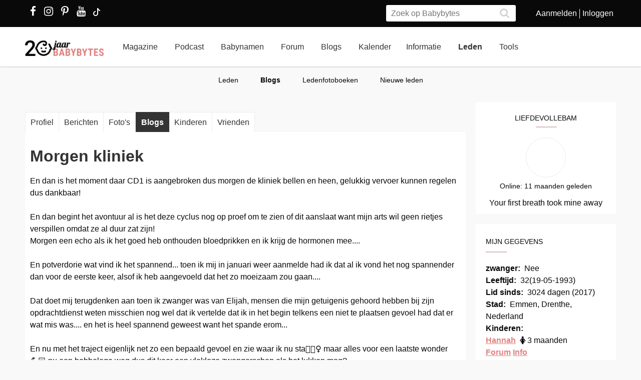

--- FILE ---
content_type: text/html; charset=utf-8
request_url: https://www.babybytes.nl/vip-blog/LiefdevolleBAM/1720975955
body_size: 10436
content:
<!doctype html>
<html lang="nl" prefix="og: http://ogp.me/ns#">
<head>
<meta charset="utf-8">
<meta http-equiv="x-ua-compatible" content="ie=edge">
<meta name="viewport" content="width=device-width, initial-scale=1">
<meta itemprop='name' content='Morgen kliniek | Babybytes'>
<meta itemprop='description' content='En dan is het moment daar CD1 is aangebroken dus morgen de kliniek bellen en heen, gelukkig vervoer kunnen regelen dus dankbaar! En dan begint het avontuur al is ...'>
<title>Morgen kliniek | Babybytes</title>
<meta name="viewport" content="width=device-width">
<meta name="description" content="En dan is het moment daar CD1 is aangebroken dus morgen de kliniek bellen en heen, gelukkig vervoer kunnen regelen dus dankbaar! En dan begint het avontuur al is ......">
<style>
.admin_form .select {width: 24% !important;max-width:160px !important;min-width:100px !important}
@media (max-width: 767px) .tabs li {width: 33%;}
</style>
<meta property="fb:app_id" content="1709898879289204" />
<link rel="stylesheet" href="../../../../../../../../new/dist/styles/main09122025.css">
<style>
@media (max-width: 767px){.container .row {width: auto;margin: 0px -8px 0px -8px;}}
div.inner {z-index:-1;}
.slick-slide {height: auto !important;}
</style>
<script src="../../../../../../../../new/dist/scripts/jquery.js"></script>
<script async defer src="../../../../../../../../new/dist/scripts/main_extra6.js"></script>
<script type="application/ld+json">
    {
      "@context": "https://schema.org",
      "@type": "Organization",
      "url": "https://www.babybytes.nl",
      "logo": "https://www.babybytes.nl/new/dist/images/logo310.png"
    }
 </script>

<script type="application/ld+json">
{
  "@context": "https://schema.org",
  "@type": "BreadcrumbList",
  "itemListElement": [{
    "@type": "ListItem",
    "position": 1,
    "name": "Blogs",
    "item": "https://www.babybytes.nl/vip-blog/"
  },{
    "@type": "ListItem",
    "position": 2,
    "name": "LiefdevolleBAM",
    "item": "https://www.babybytes.nl/vip-blog/LiefdevolleBAM"
  },{
    "@type": "ListItem",
    "position": 3,
    "name": "Morgen kliniek",
    "item": "https://www.babybytes.nl/vip-blog/LiefdevolleBAM/1720975955"
  }]}</script>
<script async defer src="https://secure.adnxs.com/seg?add=5821549&t=1" type="text/javascript"></script>
<link rel="apple-touch-icon" sizes="180x180" href="../../../../../../../../apple-touch-icon.png">
<link rel="icon" type="image/png" sizes="32x32" href="../../../../../../../../favicon-32x32.png">
<link rel="icon" type="image/png" sizes="16x16" href="../../../../../../../../favicon-16x16.png">
<link rel="mask-icon" href="../../../../../../../../safari-pinned-tab.svg" color="#5bbad5">
<meta name="msapplication-TileColor" content="#da532c">
<meta name="theme-color" content="#e28181">
<script>window.ndmtag = window.ndmtag || {};window.ndmtag.cmd = window.ndmtag.cmd || [];</script>
<script src="https://oneline.nextday.media/static/tags/5f7f18c84f1442473e52fad7.js"></script>
    <script>
	// Enable lazy loading
	ndmtag.cmd.push(function() {
		ndmtag.settings.set('lazyLoad', true);
	});
    // Define tags
	ndmtag.cmd.push(function() {
	ndmtag.defineAdSlot('Babybytes.nl-Mobile-300x250-Top',{type:'appnexus',id:10770886,size:[300,250],promoSizes:[[320,240],[320,100]],promoAlignment:'center'});
	ndmtag.defineAdSlot('Babybytes.nl-Front-970x250',{type:'appnexus',id:10766894,size:[970,250],promoSizes:[[970,500],[1800,200],[970,1000],[1800,1000]],promoAlignment:'center'});
	ndmtag.defineAdSlot('Babybytes.nl-Article-728x90',{type:'appnexus',id:10766899,size:[728,90]});
	ndmtag.defineAdSlot('Babybytes.nl-Article-336x600-Top',{type:'appnexus',id:10766900,size:[336,600],promoSizes:[[300,250],[336,280],[300,600]],promoAlignment:'center'});
	ndmtag.defineAdSlot('Babybytes.nl-Mobile-300x250-Mid',{type:'appnexus',id:10770887,size:[300,250],promoSizes:[[320,240],[320,100],[320,500]],promoAlignment:'center'});	
	ndmtag.defineAdSlot('Babybytes.nl-Article-336x600-Mid',{type:'appnexus',id:10766901,size:[336,600],promoSizes:[[300,250],[336,280],[300,600]],promoAlignment:'center'});	
	ndmtag.defineAdSlot('Babybytes.nl-Mobile-300x250-Low',{type:'appnexus',id:10770888,size:[300,250],promoSizes:[[320,240],[320,100]],promoAlignment:'center'});	
	ndmtag.defineAdSlot('Babybytes.nl-Misc-728x90',{type:'appnexus',id:10766902,size:[728,90]});	
	ndmtag.defineAdSlot('Babybytes.nl-Misc-336x600-Top',{type:'appnexus',id:10766903,size:[336,600],promoSizes:[[300,250],[336,280],[300,600]],promoAlignment:'center'});	
	ndmtag.defineAdSlot('Babybytes.nl-Front-336x600-Top',{type:'appnexus',id:10766896,size:[336,600],promoSizes:[[300,250],[336,280],[300,600]],promoAlignment:'center'});	
	ndmtag.defineAdSlot('Babybytes.nl-Misc-336x600-Mid',{type:'appnexus',id:10766904,size:[336,600],promoSizes:[[300,250],[336,280],[300,600]],promoAlignment:'center'});	
	ndmtag.defineAdSlot('Babybytes.nl-Front-728x90',{type:'appnexus',id:10766895,size:[728,90]});	
	ndmtag.defineAdSlot('Babybytes.nl-Front-336x600-Mid',{type:'appnexus',id:10766898,size:[336,600],promoSizes:[[300,250],[336,280],[300,600]],promoAlignment:'center'});	
	ndmtag.defineAdSlot('Babybytes.nl-Misc-Native-Article',{type:'appnexus',id:10894731,size:[250,250]});    
	});
</script>  
<script type="text/javascript" src="https://tags.crwdcntrl.net/c/13648/cc.js?ns=_cc13648" id="LOTCC_13648"></script>	
<script type="text/javascript" language="javascript">_cc13648.bcp();</script>					
 
</head>
<body class="preload">

<!-- Begin comScore Inline Tag 1.1302.13 --> 
<script type="text/javascript"> 
// <![CDATA[
function udm_(e){var t="comScore=",n=document,r=n.cookie,i="",s="indexOf",o="substring",u="length",a=2048,f,l="&ns_",c="&",h,p,d,v,m=window,g=m.encodeURIComponent||escape;if(r[s](t)+1)for(d=0,p=r.split(";"),v=p[u];d<v;d++)h=p[d][s](t),h+1&&(i=c+unescape(p[d][o](h+t[u])));e+=l+"_t="+ +(new Date)+l+"c="+(n.characterSet||n.defaultCharset||"")+"&c8="+g(n.title)+i+"&c7="+g(n.URL)+"&c9="+g(n.referrer),e[u]>a&&e[s](c)>0&&(f=e[o](0,a-8).lastIndexOf(c),e=(e[o](0,f)+l+"cut="+g(e[o](f+1)))[o](0,a)),n.images?(h=new Image,m.ns_p||(ns_p=h),h.src=e):n.write("<","p","><",'img src="',e,'" height="1" width="1" alt="*"',"><","/p",">")};
udm_('https'+(document.location.href.charAt(4)=='s'?'://sb':'://b')+'.scorecardresearch.com/b?c1=2&c2=33006168&ns_site=total&nb_01=Digital_Enterprises&nb_02=Digital_Enterprises&nb_11=web&nb_12=babybytes.nl&nb_22=no&nb_23=no&nb_24=n&nb_25=babybytes&nb_26=babybytes&nb_27=9&nb_28=index&nb_29=general');
// ]]>
</script>
<noscript><p><img src="https://sb.scorecardresearch.com/p?c1=2&c2=33006168" height="1" width="1" alt="*"></p></noscript> 
<!-- End comScore Inline Tag -->  
 

    <div class="loader"></div>
<section class="header">
<div class="topbar">
<div class="container">
<div class="row">
<div class='col-sm-5 left'>

  <a href="https://www.facebook.com/pages/Babybytesnl/415735348475987" target="_blank"><i class="fa fa-facebook" aria-hidden="true"></i></a>
<a href="https://www.instagram.com/babybytesnl/" target="_blank"><i class="fa fa-instagram" aria-hidden="true"></i></a>
<a href="https://www.pinterest.com/babybytesnl/" target="_blank"><i class="fa fa-pinterest-p" aria-hidden="true"></i></a>
<a href="https://tiktok.com/@babybytesnl" target="_blank">
<svg xmlns="http://www.w3.org/2000/svg" width="32" height="16" fill="white" class="bi bi-tiktok" viewbox="0 0 16 16">
  <path d="M9 0h1.98c.144.715.54 1.617 1.235 2.512C12.895 3.389 13.797 4 15 4v2c-1.753 0-3.07-.814-4-1.829V11a5 5 0 1 1-5-5v2a3 3 0 1 0 3 3V0Z"></path>
</svg></a>
<a href="https://www.youtube.com/channel/UCWyuffiqU5JtaOobzErYd3Q" target="_blank"><i class="fa fa-youtube" aria-hidden="true"></i></a>
</div>
<div class="col-sm-7 right pull-right">
<ul class="account_menu">
 <li><a href='https://www.babybytes.nl/pages/sign-up.php'>Aanmelden</a></li>
 <li class='last'><a href='https://www.babybytes.nl/pages/log-in.php?redirect=http://www.babybytes.nl:443/vip-blog/LiefdevolleBAM/1720975955'>Inloggen</a></li></ul>
<div class="search">
<form class="header__search" action="https://www.babybytes.nl/pages/zoeken.php" method="get" id="cse-search-box">
<input type="hidden" name="cx" value="partner-pub-8880678474836692:4345638510">
<input type="hidden" name="cof" value="FORID:10">
 <input type="hidden" name="ie" value="UTF-8">
 <input type="text" placeholder="Zoek op Babybytes" name="q">
 <button type="submit" class="submit" name="sa"><i class="fa fa-search" aria-hidden="true"></i></button>
</form>
</div>
</div>
</div>
</div>
</div>
<div class="bar">
<div class="container">
<a href="https://www.babybytes.nl" class="logo"></a>
<ul class="head_nav">
<li ><a href='https://www.babybytes.nl/Nieuws'>Magazine</a></li>
<li><a href='https://www.babybytes.nl/nieuws/luistertip-de-babybytes-bevallingsverhalen-podcast'>Podcast</a></li>
<li ><a href='https://www.babybytes.nl/namen/'>Babynamen</a></li>
<li ><a href='https://www.babybytes.nl/Forum'>Forum</a></li>
<li ><a href='https://www.babybytes.nl/Blogs/'>Blogs</a></li>
<li><a href='https://www.babybytes.nl/Zwangerschap/kalender.php'>Kalender</a></li><li ><a href='https://www.babybytes.nl/encyclopedie'>Informatie</a></li>
<li class='active'><a href='https://www.babybytes.nl/pages/members.php'>Leden</a></li>
<li ><a href='https://www.babybytes.nl/Tools'>Tools</a></li>
</ul>
<div class="menu_button"><i class="fa fa-bars" aria-hidden="true"></i></div>
<div class="search_button"><i class="fa fa-search" aria-hidden="true"></i></div>
<div class="mobile-search search">
<form class="header__search" action="https://www.babybytes.nl/pages/zoeken.php" method="get" id="cse-search-box">
<input type="hidden" name="cx" value="partner-pub-8880678474836692:4345638510">
<input type="hidden" name="cof" value="FORID:10">
 <input type="hidden" name="ie" value="UTF-8">
 <input type="text" placeholder="Zoek op Babybytes" name="q">
 <button type="submit" class="submit" name="sa"><i class="fa fa-search" aria-hidden="true"></i></button>
</form>
</div>
<ul class="nav_mobile">
<li class='hasChilds '><a href='https://www.babybytes.nl'>Hoofdonderwerpen</a>
<span class="drop"><i class="fa fa-angle-right" aria-hidden="true"></i></span>
<ul class='dropdown'>
<li ><a class=subm href='https://www.babybytes.nl/Zwanger-worden'>Zwanger worden</a></li>
<li class='active'><a class=subm href='https://www.babybytes.nl/Zwangerschap'>Zwangerschap</a></li>
<li ><a class=subm href='https://www.babybytes.nl/Baby`s'>Baby</a></li>
<li ><a class=subm href='https://www.babybytes.nl/Forum/Categorie/v-a'>V&A</a></li>
<li ><a class=subm href='https://www.babybytes.nl/pages/newblogs.php'>Nieuw</a></li>
<li ><a class=subm href='https://www.babybytes.nl/Zwangerschap/kalender.php'>Zwangerschapskalender</a></li>
</ul>
</li>
<li class='hasChilds '><a href='https://www.babybytes.nl/Nieuws'>Magazine</a>
<span class="drop"><i class="fa fa-angle-right" aria-hidden="true"></i></span>
<ul class='dropdown'>
<li ><a class=subm href='https://www.babybytes.nl/Nieuws/cat/Baby'>Baby</a></li>
<li ><a class=subm href='https://www.babybytes.nl/Nieuws/cat/Bevalling'>Bevalling</a></li>
<li ><a class=subm href='https://www.babybytes.nl/Nieuws/cat/Kinderen'>Kinderen</a></li>
<li ><a class=subm href='https://www.babybytes.nl/Nieuws/cat/Kinderwens'>Kinderwens</a></li>
<li ><a class=subm href='https://www.babybytes.nl/Nieuws/cat/Lifestyle'>Lifestyle</a></li>
<li ><a class=subm href='https://www.babybytes.nl/Nieuws/cat/Moeder'>Moeder</a></li>
<li ><a class=subm href='https://www.babybytes.nl/Nieuws/cat/Opvoeding'>Opvoeding</a></li>
<li ><a class=subm href='https://www.babybytes.nl/Nieuws/cat/Peuter'>Peuter</a></li>
<li ><a class=subm href='https://www.babybytes.nl/Nieuws/cat/Relaties'>Relaties</a></li>
<li ><a class=subm href='https://www.babybytes.nl/Nieuws/cat/Vaders'>Vaders</a></li>
<li ><a class=subm href='https://www.babybytes.nl/Nieuws/cat/Voeding'>Voeding</a></li>
<li class='active'><a class=subm href='https://www.babybytes.nl/Nieuws/cat/Zwangerschap'>Zwangerschap</a></li>
</ul>
</li>

<li><a href='https://www.babybytes.nl/nieuws/luistertip-de-babybytes-bevallingsverhalen-podcast'>Podcast</a>

<li class='hasChilds '><a href='https://www.babybytes.nl/namen/'>Babynamen</a>
<span class="drop"><i class="fa fa-angle-right" aria-hidden="true"></i></span>
<ul class='dropdown'>
<li ><a class=subm href='https://www.babybytes.nl/namen/jongensnamen'>Jongensnamen</a></li>
<li class='active'><a class=subm href='https://www.babybytes.nl/namen/meisjesnamen'>Meisjesnamen</a></li>
<li ><a class=subm href='https://www.babybytes.nl/namen/uniseksnamen'>Uniseksnamen</a></li>
<li ><a class=subm href='https://www.babybytes.nl/namen/top50/Nederland/2025'>Babynamen top 50</a></li>
</ul>
</li>
<li class='hasChilds '><a href='https://www.babybytes.nl/Forum'>Forum</a>
<span class="drop"><i class="fa fa-angle-right" aria-hidden="true"></i></span>
<ul class='dropdown'>
<li ><a class=subm href='https://www.babybytes.nl/pages/newblogs.php'>Nieuw</a></li>
<li ><a class=subm href='https://www.babybytes.nl/Forum/categorieën.php'>Categorieën</a></li>
<li ><a class=subm href='https://www.babybytes.nl/Zwangerschap/kalender.php'>Zwangerschapskalender</a></li>
<li ><a class=subm href='https://www.babybytes.nl/Forum/Categorie/v-a'>V&A</a></li>
<li class='active'><a class=subm href='https://www.babybytes.nl/Forum/fotoboeken.php'>Fotoboeken</a></li>
<li ><a class=subm href='https://www.babybytes.nl/Forum/categorieën.php?sort=birthclubs'>Geboorteclubs</a></li>
<li ><a class=subm href='https://www.babybytes.nl/Forum/categorieën.php?sort=abc'>A tot Z</a></li>
</ul>
</li>
<li class='hasChilds '><a href='https://www.babybytes.nl/Blogs/'>Blogs</a>
<span class="drop"><i class="fa fa-angle-right" aria-hidden="true"></i></span>
<ul class='dropdown'>
<li ><a class=subm href='https://www.babybytes.nl/Blogs/'>Nieuwe Blogs</a></li>
<li class='active'><a class=subm href='https://www.babybytes.nl/Blogs/?cat=Zwanger worden'>Zwanger worden</a></li>
<li ><a class=subm href='https://www.babybytes.nl/Blogs/?cat=Zwangerschap'>Zwangerschap</a></li>
<li ><a class=subm href='https://www.babybytes.nl/Blogs/?cat=Baby'>Baby</a></li>
<li ><a class=subm href='https://www.babybytes.nl/Blogs/?cat=Overig'>Overig</a></li>
</ul>
</li>
<li class='hasChilds '><a href='https://www.babybytes.nl/encyclopedie'>Informatie</a>
<span class="drop"><i class="fa fa-angle-right" aria-hidden="true"></i></span>
<ul class='dropdown'>
<li ><a class=subm href='https://www.babybytes.nl/encyclopedie'>Informatie</a></li>
<li ><a class=subm href='https://www.babybytes.nl/Zwangerschap/kalender.php'>Zwangerschapskalender</a></li>
<li class='active'><a class=subm href='https://www.babybytes.nl/Baby`s/kalender.php'>Babykalender</a></li>
<li ><a class=subm href='https://www.babybytes.nl/encyclopedie/C/Checklists'>Checklists</a></li>
</ul>
</li>
<li class='hasChilds active'><a href='https://www.babybytes.nl/pages/members.php'>Leden</a>
<span class="drop"><i class="fa fa-angle-right" aria-hidden="true"></i></span>
<ul class='dropdown'>
<li ><a class=subm href='https://www.babybytes.nl/pages/members.php'>Leden</a></li>
<li class='active'><a class=subm href='https://www.babybytes.nl/Blogs'>Blogs</a></li>
<li ><a class=subm href='https://www.babybytes.nl/pages/member-photos.php'>Ledenfotoboeken</a></li>
<li ><a class=subm href='https://www.babybytes.nl/pages/newmembers.php'>Nieuwe leden</a></li>
</ul>
</li>
<li class='hasChilds '><a href='https://www.babybytes.nl/Tools'>Tools</a>
<span class="drop"><i class="fa fa-angle-right" aria-hidden="true"></i></span>
<ul class='dropdown'>
<li ><a class=subm href='https://www.babybytes.nl/Zwangerschap/bevaldatum-berekenen.php'>Bevaldatum berekenen</a></li>
</ul>
</li>
</ul>
</div>
</div>
     
<ul class='sub_nav'>
<li ><a href='https://www.babybytes.nl/pages/members.php'>Leden</a></li>
<li class='active'><a href='https://www.babybytes.nl/Blogs'>Blogs</a></li>
<li ><a href='https://www.babybytes.nl/pages/member-photos.php'>Ledenfotoboeken</a></li>
<li ><a href='https://www.babybytes.nl/pages/newmembers.php'>Nieuwe leden</a></li>
</ul>
</section>

  <style>
  .add img {width:auto!important}
  </style>
  <div class='add page_top' style='text-align: center;margin-bottom:-200px'>
  <div style='display: inline-block;'>			<center>
	          <div id="Babybytes.nl-Front-970x250">
	              <script>
	                  ndmtag.cmd.push(function() {
	                      ndmtag.display('Babybytes.nl-Front-970x250');
	                  });
	              </script>
	          </div>
			</center></div>
  </div>
<section class="content marginTop">
	<div class="container">
		<div class="row">            
            <div class="profile-content col-md-9" data-tabs>
                <ul class="tabs">
                    <li>
                        <button class="first" onClick="parent.location='https://www.babybytes.nl/vip/LiefdevolleBAM'">Profiel</button>
                    </li>
                    <li>
                        <button onClick="parent.location='https://www.babybytes.nl/vip-reacties/LiefdevolleBAM'">Berichten</button>
                    </li>
                                        <li>
                        <button onClick="parent.location='https://www.babybytes.nl/vip-photo/LiefdevolleBAM'">Foto's</button>
                    </li>
                    <li>
                        <button onClick="parent.location='https://www.babybytes.nl/vip-blog/LiefdevolleBAM'" class='active'>Blogs</button>
                    </li>
                    <li>
                        <button  onClick="parent.location='https://www.babybytes.nl/vip-kids/LiefdevolleBAM'">Kinderen</button>
                    </li>
                    <li>
                        <button onClick="parent.location='https://www.babybytes.nl/vip-vrienden/LiefdevolleBAM'">Vrienden</button>
                    </li>
                                                        </ul>

                <!-- Blogs -->
                <div class="show">
                    

<section class="profile-blog-detailed">
<div class="box shadow no-margin readers_blog">
	<div class="inner" itemscope itemtype="http://schema.org/NewsArticle" itemid="">
		<div class='row'>
			<h1 itemprop="name">Morgen kliniek</h1>
			<div itemprop="text">
			<p> </p>
				En dan is het moment daar CD1 is aangebroken dus morgen de kliniek bellen en heen, gelukkig vervoer kunnen regelen dus dankbaar!<br><br>En dan begint het avontuur al is het deze cyclus nog op proef om te zien of dit aanslaat want mijn arts wil geen rietjes verspillen omdat ze al duur zat zijn!<br>Morgen een echo als ik het goed heb onthouden bloedprikken en ik krijg de hormonen mee.... <br><br>En potverdorie wat vind ik het spannend... toen ik mij in januari weer aanmelde had ik dat al ik vond het nog spannender dan voor de eerste keer, alsof ik heb aangevoeld dat het zo moeizaam zou gaan....<br><br>Dat doet mij terugdenken aan toen ik zwanger was van Elijah, mensen die mijn getuigenis gehoord hebben bij zijn opdrachtdienst weten misschien nog wel dat ik vertelde dat ik in het begin telkens een niet te plaatsen gevoel had dat er wat mis was.... en het is heel spannend geweest want het spande erom... <br><br>En nu met het traject eigenlijk net zo een bepaald gevoel en zie waar ik nu sta&#129335;&#127995;&zwj;&#9792;&#65039; maar alles voor een laatste wonder&#128170;&#127995; nu een hobbeloge weg dus dit keer een vlekloze zwangerschap als het lukken mag?			</div>

				<div class='col-sm-12 author'>
					<a title="Toon alle blogs van LiefdevolleBAM" href="https://www.babybytes.nl/vip-blog/LiefdevolleBAM">
					<figure class='liquid'><img src='https://www.babybytes.nl/images/GR/b/bd/100bd0b9d273730d88519710aad91fe7bed.jpg'></figure>
					</a>
					<div class='info'>
						<p class='tag'>1493 x gelezen, <i class='fa fa-heart' aria-hidden='true'></i> 1</p>
						<div class='cat'>In <a href='https://www.babybytes.nl/Blogs/?cat=Overig' itemprop='genre'>Overig</a></div>
						<div class='date' itemprop='datePublished'>14/07/2024</div>
					</div>
				</div>

							</div>
	</div>
</div>

<div class='box shadow comments'>
    <div class='inner'>

    <div class=block><h3 class=reaction_count><span>reacties (0)</span></h3> <p><span><div class='pager'></div></span></p><br><br><div id='messagediv'><ul class='message-list'>  </ul></div><br><p><span><div class='pager'></div></span></p></div>

   </div>
</div>
    
    <nav class="navigation-blogs box shadow" style=padding:10px>
	
	        <a href='https://www.babybytes.nl/vip-blog/LiefdevolleBAM/1721041697' class='navigation-blogs__previous'>
	            <div class='avatar liquid'><img src='https://www.babybytes.nl/images/GR/b/bd/100bd0b9d273730d88519710aad91fe7bed.jpg' alt='' style=width:50px></div>
	            <div class='navigation-blogs__info'>
	                <p>Vanmorgen echo, morgen starten met letrozol</p>
	                <span>< Nieuwere blog</span>
	            </div>
	        </a>
	        <a href='https://www.babybytes.nl/vip-blog/LiefdevolleBAM/1719946386' class='navigation-blogs__next'>
	        	<div class='avatar liquid'><img src='https://www.babybytes.nl/images/GR/b/bd/100bd0b9d273730d88519710aad91fe7bed.jpg' alt='' style=width:50px></div>
	            <div class='navigation-blogs__info'>
	                <p>Letrozol</p>
	                <span>Oudere blog ></span>
	            </div>
	        </a>	
    </nav>

</section>
                </div>
            </div>

            <aside class="profile-sidebar col-md-3">
            	<div class="inner">
                	
<div class="profile-user center box shadow no-margin">
	<div class='alt username'><span><a href='https://www.babybytes.nl/vip/liefdevolleBAM'>liefdevolleBAM</a></span><hr></div>
	<a href='https://www.babybytes.nl/vip/liefdevolleBAM'>	    <div class="profile-avatar liquid">
	        <img src='https://www.babybytes.nl/images/GR/b/bd/bd0b9d273730d88519710aad91fe7bed.jpg' alt='liefdevolleBAM'>	    </div>
    </a>

    <span class='last_online'>Online: 11 maanden geleden</span>
  
  
    <p class='status'>Your first breath took mine away</p>
    </div>
	<div class="profile-info box shadow">
		<div class="inner">
	    <h3 class='alt'><span>Mijn gegevens
	    
	    </span>
	    <hr></h3>
	    <ul class="profile-info-list">
	        <li style=float:none>
	            <strong>zwanger:</strong> 
	            
	            Nee	            
	        </li>
	        
	        
	    	<li style=float:none>
		        <strong style=float:none>Leeftijd:</strong>  32(19-05-1993)
	        </li>	        <li style=float:none>
	            <strong>Lid sinds:</strong> 
	             3024  dagen  (2017)	        </li>
	        
	        <li style=float:none>
	            <strong>Stad:</strong>  Emmen, Drenthe, Nederland
	        </li>
			<li style=float:none>
		        <strong>Kinderen:</strong>  
		        <p><span><a href="https://www.babybytes.nl/vip-kids/liefdevolleBAM">Hannah</a> <nobr> <i class='fa fa-female'></i> 3 maanden</nobr></span><br><a href=https://www.babybytes.nl/Forum/Categorie/oktober-2025>Forum</a>  <a href=https://www.babybytes.nl/Baby`s/maand/3>Info</a> </p><p><span><a href="https://www.babybytes.nl/vip-kids/liefdevolleBAM">Sterrenkindje</a>  2024</span></p><p><span><a href="https://www.babybytes.nl/vip-kids/liefdevolleBAM">Elijah</a> <nobr> <i class='fa fa-male'></i> 30 maanden</nobr></span><br><a href=https://www.babybytes.nl/Forum/Categorie/juni-2023>Forum</a>  <a href=https://www.babybytes.nl/Baby`s/maand/30>Info</a> </p><p><span><a href="https://www.babybytes.nl/vip-kids/liefdevolleBAM">Delilah </a> <nobr> <i class='fa fa-female'></i> 4 jaar en 1 mnd</nobr></span><br><a href=https://www.babybytes.nl/Forum/Categorie/kleuters>Forum</a>  <a href=https://www.babybytes.nl/Baby`s/maand/34>Info</a> </p>
		    </li>
	    	<li style=float:none>
		        <strong>Beroep:</strong> 
		        Gastouder
	        </li>
	    	<li style=float:none>
		        <strong>Partner:</strong> 
		        nee,
	        </li>	    </ul>
	    </div>
	</div>                </div>
            </aside>

        </div> <!-- einde content-wrapper -->
	</div>
</section>



    
<footer style='position:relative;top:30px;clear:both'>
<div class='content' style='text-align:center'>
<p><a class=button style='background-color: #e28181;border: 1px solid #e28181;font-weight: 500;float: none;' href='https://www.instagram.com/babybytesnl/'><i class="fa fa-instagram" aria-hidden="true"></i> Volg ons op Instagram!</a></p><br>
<!-- LightWidget WIDGET --><script src="https://cdn.lightwidget.com/widgets/lightwidget.js"></script><iframe src="https://cdn.lightwidget.com/widgets/bcbe0e157138540e9dc0ebd57e6f69ea.html" scrolling="no" allowtransparency="true" class="lightwidget-widget" style="width:100%;border:0;overflow:hidden;"></iframe>
</div>
</footer>

<footer class="bottom"  style='clear:both;position: relative;top: -70px;'>
<div class="container">
<div class="row">
<div class="col-sm-2">
<h4>Informatie</h4>
<ul>
<li><a href="https://www.babybytes.nl/encyclopedie/">Informatie A-Z</a></li>
<li><a href="https://www.babybytes.nl/Zwanger-worden/">Zwanger worden</a></li>
<li><a href="https://www.babybytes.nl/Zwangerschap/">Zwangerschap</a></li>
<li><a href="https://www.babybytes.nl/Baby`s/">Baby</a></li>
</ul>
</div>
<div class="col-sm-2">
<h4>Forum</h4>
<ul>
<li><a href="https://www.babybytes.nl/Forum/">Forum</a></li>
<li><a href="https://www.babybytes.nl/pages/newblogs.php">Nieuwe blogs en topics</a></li>
<li><a href="https://www.babybytes.nl/Forum/fotoboeken.php">Fotoboeken</a></li>
<li><a href="https://www.babybytes.nl/Zwangerschap/kalender.php">Zwangerschapskalender</a></li>
<li><a href="https://www.babybytes.nl/pages/members.php">Leden</a></li>
</ul>
</div>
<div class="col-sm-2 last">
<h4>Babybytes</h4>
<ul>
<li><a href="https://www.babybytes.nl/pages/contact.php">Contactinformatie</a></li>
<li><a href="https://www.babybytes.nl/pages/contact.php#adverts">Adverteren</a></li>
<li><a href="https://www.babybytes.nl/pages/privacy.php">Privacy</a></li>
</ul>
</div>
<div class="col-sm-4 pull-right">

<h4>Nieuwsbrief</h4>
<!-- Begin Mailchimp Signup Form -->
<form action="https://voetbalprimeur.us4.list-manage.com/subscribe/post?u=cc82486830cc4c4633078a18c&amp;id=28778dc8f6&amp;f_id=0012d1e0f0" method="post" id="mc-embedded-subscribe-form" name="mc-embedded-subscribe-form" class="validate" target="_blank" novalidate>
<input name="EMAIL" type="email"  placeholder="Je e-mailadres" maxlength="4000" id="mce-EMAIL" required>
<span id="mce-EMAIL-HELPERTEXT" class="helper_text"></span>
<input class=btn type="submit" name="subscribe" value="Stuur de nieuwsbrief" id="mc-embedded-subscribe">
<div hidden="true"><input type="hidden" name="tags" value="1748911"></div>
<div id="mce-responses" class="clear">
<div class="response" id="mce-error-response" style="display:none"></div>
<div class="response" id="mce-success-response" style="display:none"></div>
</div> 
<!-- real people should not fill this in and expect good things - do not remove this or risk form bot signups-->
<div style="position: absolute; left: -5000px;" aria-hidden="true"><input type="text" name="b_cc82486830cc4c4633078a18c_28778dc8f6" tabindex="-1" value=""></div>
</form>
<script type='text/javascript' src='//s3.amazonaws.com/downloads.mailchimp.com/js/mc-validate.js'></script><script type='text/javascript'>(function($) {window.fnames = new Array(); window.ftypes = new Array();fnames[0]='EMAIL';ftypes[0]='email';fnames[1]='FNAME';ftypes[1]='text';fnames[2]='LNAME';ftypes[2]='text';fnames[3]='ADDRESS';ftypes[3]='address';fnames[4]='PHONE';ftypes[4]='phone';fnames[5]='BIRTHDAY';ftypes[5]='birthday';fnames[7]='MMERGE7';ftypes[7]='url';}(jQuery));var$mcj = jQuery.noConflict(true);</script>
<!--End mc_embed_signup-->




</div>
</div>
</div>
<div class="copy">
<div class="container">
2026 Babybytes
</div>
</div>
</footer>
<style>
.footselect {border: 1px solid #67628c;height: 34px;background: none;margin-top: 15px;padding: 0 10px;box-sizing: border-box;margin-top: 0px;color: #aaa;}
@font-face {font-family: 'Biryani';font-style: normal;font-weight: 300;src: local('Biryani Light'), local('Biryani-Light'), url(https://fonts.gstatic.com/s/biryani/v1/e2qWBhmcwG_j1k44Tm68dRsxEYwM7FgeyaSgU71cLG0.woff) format('woff');}
@font-face {font-family: 'Biryani';font-style: normal;font-weight: 400;src: local('Biryani'), local('Biryani-Regular'), url(https://fonts.gstatic.com/s/biryani/v1/Nb7L-GDR6HkW6vZ2T1Wxlw.woff) format('woff');}
@font-face {font-family: 'Biryani';font-style: normal;font-weight: 700;src: local('Biryani Bold'), local('Biryani-Bold'), url(https://fonts.gstatic.com/s/biryani/v1/ZqfQVaAaPmtKNSJN4ziqshsxEYwM7FgeyaSgU71cLG0.woff) format('woff');}
@font-face {font-family: 'Biryani';font-style: normal;font-weight: 800;src: local('Biryani ExtraBold'), local('Biryani-ExtraBold'), url(https://fonts.gstatic.com/s/biryani/v1/cJ4Ij9Z_fMLiglmcqwLkfxsxEYwM7FgeyaSgU71cLG0.woff) format('woff');}
</style>

<!-- Global site tag (gtag.js) - Google Analytics -->
<script async src="https://www.googletagmanager.com/gtag/js?id=UA-4524655-5"></script>
<script>
  window.dataLayer = window.dataLayer || [];
  function gtag(){dataLayer.push(arguments);}
  gtag('js', new Date());
  gtag('config', 'UA-4524655-5');
</script>
<!-- Begin comScore Inline Tag 1.1302.13 -->
<script type="text/javascript" language="JavaScript1.3" src="https://sb.scorecardresearch.com/c2/33006168/cs.js"></script>
<!-- End comScore Inline Tag -->

</body>
</html>

<script type="text/javascript">
	function GiveHug(Message_id,Span_id)
	{
		if (window.XMLHttpRequest) {xmlhttp=new XMLHttpRequest();}
		else  {xmlhttp=new ActiveXObject("Microsoft.XMLHTTP");}
		xmlhttp.onreadystatechange=function()
		{if (xmlhttp.readyState==4 && xmlhttp.status==200){document.getElementById(Span_id).innerHTML=xmlhttp.responseText;}}
		xmlhttp.open("GET","https://www.babybytes.nl/includes/kudooptions.php?1768871472&To_member=LiefdevolleBAM&Message_id="+Message_id+"&action=Hug",true);
		xmlhttp.send();
	}
	function LaatMaar(Sure_id)
	{document.getElementById(Sure_id).innerHTML='';}

	function MarkAsRead(Comment_id,Span_id,Unread_id)
	{
		if (window.XMLHttpRequest) {xmlhttp=new XMLHttpRequest();}
		else  {xmlhttp=new ActiveXObject("Microsoft.XMLHTTP");}
		xmlhttp.onreadystatechange=function()
		{if (xmlhttp.readyState==4 && xmlhttp.status==200){document.getElementById(Span_id).innerHTML=xmlhttp.responseText;document.getElementById(Unread_id).innerHTML='';}}
		xmlhttp.open("GET","https://www.babybytes.nl/includes/blogmessageoptions.php?1768871472&Comment_id="+Comment_id+"&action=MarkAsRead",true);
		xmlhttp.send();
	}
	function Reply(Comment_id,Span_id)
	{
		if (window.XMLHttpRequest) {xmlhttp=new XMLHttpRequest();}
		else  {xmlhttp=new ActiveXObject("Microsoft.XMLHTTP");}
		xmlhttp.onreadystatechange=function()
		{if (xmlhttp.readyState==4 && xmlhttp.status==200){document.getElementById(Span_id).innerHTML=xmlhttp.responseText;}}
		xmlhttp.open("GET","https://www.babybytes.nl/includes/blogmessageoptions.php?1768871472&Comment_id="+Comment_id+"&action=Reply",true);
		xmlhttp.send();
	}
	function EditMessage(Comment_id,Span_id)
	{
		if (window.XMLHttpRequest) {xmlhttp=new XMLHttpRequest();}
		else  {xmlhttp=new ActiveXObject("Microsoft.XMLHTTP");}
		xmlhttp.onreadystatechange=function()
		{if (xmlhttp.readyState==4 && xmlhttp.status==200){document.getElementById(Span_id).innerHTML=xmlhttp.responseText;}}
		xmlhttp.open("GET","https://www.babybytes.nl/includes/blogmessageoptions.php?1768871472&Comment_id="+Comment_id+"&action=EditMessage",true);
		xmlhttp.send();
	}
	function DelComment(Comment_id,Span_id,Sure_id,sure)
	{
		if (sure=='no') 
		{document.getElementById(Sure_id).innerHTML="<br><br><b>Verwijderen?</b> <a style=color:red;font-weight:900 href=javascript:DelComment("+Comment_id+",'"+Span_id+"','','ok')>Ja</a> <a style=color:green;font-weight:900 href=javascript:LaatMaar('"+Sure_id+"')>Nee</a><br><br>";}
		else
		{
			document.getElementById(Span_id).innerHTML="<img src='https://www.babybytes.nl/images/realsmallbaby.gif' style='border-bottom: 15px solid #fff;'><div style='font-size:9pt;display: inline'> Een moment a.u.b. ...</div>";
			if (window.XMLHttpRequest) {xmlhttp=new XMLHttpRequest();}
			else  {xmlhttp=new ActiveXObject("Microsoft.XMLHTTP");}
			xmlhttp.onreadystatechange=function()
			{if (xmlhttp.readyState==4 && xmlhttp.status==200){document.getElementById(Span_id).innerHTML=xmlhttp.responseText;}}
			xmlhttp.open("GET","https://www.babybytes.nl/includes/blogmessageoptions.php?1768871472&Comment_id="+Comment_id+"&action=DelComment",true);
			xmlhttp.send();
		}
	}
</script>


<script>
	function ShowSmileys(id1,id2,id3)
	{
		if (document.getElementById(id1).innerHTML=="") document.getElementById(id1).innerHTML="<img border=0 src=https://www.babybytes.nl/images/smilies/applaus.gif onclick=\"document."+id3+"."+id2+".value=document."+id3+"."+id2+".value+':applaus'\"><img border=0 src=https://www.babybytes.nl/images/smilies/baby.gif onclick=\"document."+id3+"."+id2+".value=document."+id3+"."+id2+".value+':baby'\"><img border=0 src=https://www.babybytes.nl/images/smilies/biggrin.gif onclick=\"document."+id3+"."+id2+".value=document."+id3+"."+id2+".value+':biggrin'\"><img border=0 src=https://www.babybytes.nl/images/smilies/blij.gif onclick=\"document."+id3+"."+id2+".value=document."+id3+"."+id2+".value+':blij'\"><img border=0 src=https://www.babybytes.nl/images/smilies/blink.gif onclick=\"document."+id3+"."+id2+".value=document."+id3+"."+id2+".value+':blink'\"><img border=0 src=https://www.babybytes.nl/images/smilies/bloos.gif onclick=\"document."+id3+"."+id2+".value=document."+id3+"."+id2+".value+':bloos'\"><img border=0 src=https://www.babybytes.nl/images/smilies/boohoo.gif onclick=\"document."+id3+"."+id2+".value=document."+id3+"."+id2+".value+':boohoo'\"><img border=0 src=https://www.babybytes.nl/images/smilies/boos.gif onclick=\"document."+id3+"."+id2+".value=document."+id3+"."+id2+".value+':boos'\"><img border=0 src=https://www.babybytes.nl/images/smilies/boy.gif onclick=\"document."+id3+"."+id2+".value=document."+id3+"."+id2+".value+':boy'\"><img border=0 src=https://www.babybytes.nl/images/smilies/cake.png onclick=\"document."+id3+"."+id2+".value=document."+id3+"."+id2+".value+':cake'\"><img border=0 src=https://www.babybytes.nl/images/smilies/cool.gif onclick=\"document."+id3+"."+id2+".value=document."+id3+"."+id2+".value+':cool'\"><img border=0 src=https://www.babybytes.nl/images/smilies/cry.gif onclick=\"document."+id3+"."+id2+".value=document."+id3+"."+id2+".value+':cry'\"><img border=0 src=https://www.babybytes.nl/images/smilies/doeg.gif onclick=\"document."+id3+"."+id2+".value=document."+id3+"."+id2+".value+':doeg'\"><img border=0 src=https://www.babybytes.nl/images/smilies/draak.gif onclick=\"document."+id3+"."+id2+".value=document."+id3+"."+id2+".value+':draak'\"><img border=0 src=https://www.babybytes.nl/images/smilies/dry.gif onclick=\"document."+id3+"."+id2+".value=document."+id3+"."+id2+".value+':dry'\"><img border=0 src=https://www.babybytes.nl/images/smilies/duimop.png onclick=\"document."+id3+"."+id2+".value=document."+id3+"."+id2+".value+':duim'\"><img border=0 src=https://www.babybytes.nl/images/smilies/ei.gif onclick=\"document."+id3+"."+id2+".value=document."+id3+"."+id2+".value+':ei'\"><img border=0 src=https://www.babybytes.nl/images/smilies/eyebrow.gif onclick=\"document."+id3+"."+id2+".value=document."+id3+"."+id2+".value+':eyebrow'\"><img border=0 src=https://www.babybytes.nl/images/smilies/facepalm.gif onclick=\"document."+id3+"."+id2+".value=document."+id3+"."+id2+".value+':facepalm'\"><img border=0 src=https://www.babybytes.nl/images/smilies/foto.gif onclick=\"document."+id3+"."+id2+".value=document."+id3+"."+id2+".value+':foto'\"><img border=0 src=https://www.babybytes.nl/images/smilies/frusti.gif onclick=\"document."+id3+"."+id2+".value=document."+id3+"."+id2+".value+':frusti'\"><img border=0 src=https://www.babybytes.nl/images/smilies/gaap2.gif onclick=\"document."+id3+"."+id2+".value=document."+id3+"."+id2+".value+':gaap2'\"><img border=0 src=https://www.babybytes.nl/images/smilies/girl.gif onclick=\"document."+id3+"."+id2+".value=document."+id3+"."+id2+".value+':girl'\"><img border=0 src=https://www.babybytes.nl/images/smilies/voeren.gif onclick=\"document."+id3+"."+id2+".value=document."+id3+"."+id2+".value+':hapje'\"><img border=0 src=https://www.babybytes.nl/images/smilies/happy.gif onclick=\"document."+id3+"."+id2+".value=document."+id3+"."+id2+".value+':happy'\"><img border=0 src=https://www.babybytes.nl/images/smilies/hart.gif onclick=\"document."+id3+"."+id2+".value=document."+id3+"."+id2+".value+':hart'\"><img border=0 src=https://www.babybytes.nl/images/smilies/huh.gif onclick=\"document."+id3+"."+id2+".value=document."+id3+"."+id2+".value+':huh'\"><img border=0 src=https://www.babybytes.nl/images/smilies/ja.gif onclick=\"document."+id3+"."+id2+".value=document."+id3+"."+id2+".value+':ja'\"><img border=0 src=https://www.babybytes.nl/images/smilies/clover.gif onclick=\"document."+id3+"."+id2+".value=document."+id3+"."+id2+".value+':klaver4'\"><img border=0 src=https://www.babybytes.nl/images/smilies/knuffel.gif onclick=\"document."+id3+"."+id2+".value=document."+id3+"."+id2+".value+':knuffel'\"><img border=0 src=https://www.babybytes.nl/images/smilies/kus.gif onclick=\"document."+id3+"."+id2+".value=document."+id3+"."+id2+".value+':kus'\"><img border=0 src=https://www.babybytes.nl/images/smilies/laugh.gif onclick=\"document."+id3+"."+id2+".value=document."+id3+"."+id2+".value+':laugh'\"><img border=0 src=https://www.babybytes.nl/images/smilies/logo.png onclick=\"document."+id3+"."+id2+".value=document."+id3+"."+id2+".value+':logo'\"><img border=0 src=https://www.babybytes.nl/images/smilies/mad.gif onclick=\"document."+id3+"."+id2+".value=document."+id3+"."+id2+".value+':mad'\"><img border=0 src=https://www.babybytes.nl/images/smilies/mellow.gif onclick=\"document."+id3+"."+id2+".value=document."+id3+"."+id2+".value+':mellow'\"><img border=0 src=https://www.babybytes.nl/images/smilies/nee.gif onclick=\"document."+id3+"."+id2+".value=document."+id3+"."+id2+".value+':nee'\"><img border=0 src=https://www.babybytes.nl/images/smilies/ninja.gif onclick=\"document."+id3+"."+id2+".value=document."+id3+"."+id2+".value+':ninja'\"><img border=0 src=https://www.babybytes.nl/images/smilies/ohmy.gif onclick=\"document."+id3+"."+id2+".value=document."+id3+"."+id2+".value+':ohmy'\"><img border=0 src=https://www.babybytes.nl/images/smilies/rockon.gif onclick=\"document."+id3+"."+id2+".value=document."+id3+"."+id2+".value+':rockon'\"><img border=0 src=https://www.babybytes.nl/images/smilies/rofl.gif onclick=\"document."+id3+"."+id2+".value=document."+id3+"."+id2+".value+':rofl'\"><img border=0 src=https://www.babybytes.nl/images/smilies/sad.gif onclick=\"document."+id3+"."+id2+".value=document."+id3+"."+id2+".value+':sad'\"><img border=0 src=https://www.babybytes.nl/images/smilies/shy.gif onclick=\"document."+id3+"."+id2+".value=document."+id3+"."+id2+".value+':shy'\"><img border=0 src=https://www.babybytes.nl/images/smilies/sick.gif onclick=\"document."+id3+"."+id2+".value=document."+id3+"."+id2+".value+':sick'\"><img border=0 src=https://www.babybytes.nl/images/smilies/sleepy.gif onclick=\"document."+id3+"."+id2+".value=document."+id3+"."+id2+".value+':slaap'\"><img border=0 src=https://www.babybytes.nl/images/smilies/sleep.gif onclick=\"document."+id3+"."+id2+".value=document."+id3+"."+id2+".value+':sleep'\"><img border=0 src=https://www.babybytes.nl/images/smilies/smile.gif onclick=\"document."+id3+"."+id2+".value=document."+id3+"."+id2+".value+':smile'\"><img border=0 src=https://www.babybytes.nl/images/smilies/thanks.gif onclick=\"document."+id3+"."+id2+".value=document."+id3+"."+id2+".value+':thanks'\"><img border=0 src=https://www.babybytes.nl/images/smilies/tongue.gif onclick=\"document."+id3+"."+id2+".value=document."+id3+"."+id2+".value+':tongue'\"><img border=0 src=https://www.babybytes.nl/images/smilies/troost.gif onclick=\"document."+id3+"."+id2+".value=document."+id3+"."+id2+".value+':troost'\"><img border=0 src=https://www.babybytes.nl/images/smilies/unsure.gif onclick=\"document."+id3+"."+id2+".value=document."+id3+"."+id2+".value+':unsure'\"><img border=0 src=https://www.babybytes.nl/images/smilies/crying.gif onclick=\"document."+id3+"."+id2+".value=document."+id3+"."+id2+".value+':verdriet'\"><img border=0 src=https://www.babybytes.nl/images/smilies/wacko.gif onclick=\"document."+id3+"."+id2+".value=document."+id3+"."+id2+".value+':wacko'\"><img border=0 src=https://www.babybytes.nl/images/smilies/wall3.gif onclick=\"document."+id3+"."+id2+".value=document."+id3+"."+id2+".value+':wall'\"><img border=0 src=https://www.babybytes.nl/images/smilies/wink.gif onclick=\"document."+id3+"."+id2+".value=document."+id3+"."+id2+".value+':wink'\"><img border=0 src=https://www.babybytes.nl/images/smilies/wub.gif onclick=\"document."+id3+"."+id2+".value=document."+id3+"."+id2+".value+':wub'\">";
		else document.getElementById(id1).innerHTML="";
	}
</script>

</body>
</html>


--- FILE ---
content_type: text/html
request_url: https://cdn.lightwidget.com/widgets/bcbe0e157138540e9dc0ebd57e6f69ea.html
body_size: 10853
content:
<!doctype html><html lang="en"><head><meta charset="utf-8"><meta name="viewport" content="width=device-width,initial-scale=1"><title>LightWidget - Responsive Widget for Instagram</title><link rel="canonical" href="https://cdn.lightwidget.com/widgets/bcbe0e157138540e9dc0ebd57e6f69ea.html"><style data-style="lightwidget">.lightwidget,.lightwidget *{border:0;box-sizing:border-box;line-height:1.5;margin:0;padding:0;-webkit-text-size-adjust:100%;-ms-text-size-adjust:100%;text-size-adjust:100%;vertical-align:baseline}.lightwidget{font-size:var(--lightwidget-font-size)}.lightwidget__tile{list-style:none;padding:var(--lightwidget-padding)}.lightwidget__tile--hidden{display:none}.lightwidget__image-wrapper{display:block;font-size:0;line-height:0}.lightwidget__link{background-color:transparent;cursor:pointer;display:block;position:relative;text-decoration:none}.lightwidget__caption,.lightwidget__reactions{color:var(--lightwidget-text-color);line-height:1.5;overflow:hidden;padding:.1rem}.lightwidget__caption{display:var(--lightwidget-caption)}.lightwidget__reactions{display:none}.lightwidget__image{border:0;height:auto;max-width:100%;width:100%}.lightwidget__posts{display:-webkit-flex;display:flex}.lightwidget__image-wrapper--carousel,.lightwidget__image-wrapper--video{position:relative}.lightwidget__image-wrapper--carousel:before,.lightwidget__image-wrapper--video:before{background:no-repeat 97% 3%/max(5%,1rem) auto;content:"";display:block;height:100%;left:0;opacity:.9;position:absolute;top:0;width:100%;z-index:1}.lightwidget__image-wrapper--carousel:before{background-image:url("data:image/svg+xml;charset=utf-8,%3Csvg xmlns='http://www.w3.org/2000/svg' xml:space='preserve' viewBox='0 0 50 50'%3E%3Cpath fill='%23fff' d='M2 15.1h31a2 2 0 0 1 2 2v31a2 2 0 0 1-2 2H2a2 2 0 0 1-2-2v-31c0-1.1.9-2 2-2'/%3E%3Cpath fill='%23fff' d='M50 32.9V2a2 2 0 0 0-2-2H17a2 2 0 0 0-2 2v.7c0 1.1.9 2 2 2h27.3c.5 0 1 .5 1 1V33c0 1.1.9 2 2 2h.7c1.1-.1 2-1 2-2.1'/%3E%3Cpath fill='%23fff' d='M42.5 40.5v-31a2 2 0 0 0-2-2h-31a2 2 0 0 0-2 2v.8c0 1.1.9 2 2 2h27.3c.6 0 1 .4 1 1v27.3c0 1.1.9 2 2 2h.7c1.1-.1 2-1 2-2.1'/%3E%3C/svg%3E")}.lightwidget__image-wrapper--video:before{background-image:url("data:image/svg+xml;charset=utf-8,%3Csvg xmlns='http://www.w3.org/2000/svg' xml:space='preserve' viewBox='0 0 512 512'%3E%3Cpath fill='%23fff' d='M116 512h280V0H116zm229-256-154 89V167zM492 0h-66v81h86V20c0-11-9-20-20-20M0 20v61h86V0H20C9 0 0 9 0 20m0 91h86v77H0zm0 107h86v76H0zm0 106h86v77H0zm0 107v61c0 11 9 20 20 20h66v-81zm426-213h86v76h-86zm0-107h86v77h-86zm0 320v81h66c11 0 20-9 20-20v-61zm0-107h86v77h-86z'/%3E%3Cpath fill='%23fff' d='M221 219v74l64-37z'/%3E%3C/svg%3E")}.lightwidget__focus{position:relative}.lightwidget__focus:focus{outline:none}.lightwidget__focus:after{box-shadow:inset 0 0 0 .4vw var(--lightwidget-focus-color);content:"";display:none;height:100%;left:0;position:absolute;top:0;width:100%}.lightwidget__focus:focus:after{display:block}.lightwidget__focus:focus:not(:focus-visible):after{display:none}.lightwidget__focus:focus-visible:after{display:block}:root{--lightwidget-font-size:1rem;--lightwidget-padding:0px;--lightwidget-caption:none;--lightwidget-columns:10;--lightwidget-hover-bg-color:rgba(0,0,0,.5);--lightwidget-hover-color:#ffffff;--lightwidget-preloader-color:#000000;--lightwidget-focus-color:#ffab00;--lightwidget-text-color:#333333}html{line-height:1}body{margin:0}.lightwidget{font-family:-apple-system,system-ui,BlinkMacSystemFont,Arial,Helvetica,Verdana,sans-serif}.lightwidget__posts--grid{-webkit-flex-wrap:wrap;flex-wrap:wrap}.lightwidget__posts--grid .lightwidget__tile{-webkit-flex-basis:calc(100%/var(--lightwidget-columns));flex-basis:calc(100%/var(--lightwidget-columns));max-width:calc(100%/var(--lightwidget-columns))}.lightwidget__posts--hover-caption-slide-up .lightwidget__photo{overflow:hidden;position:relative}.lightwidget__posts--hover-caption-slide-up .lightwidget__caption{background-color:var(--lightwidget-hover-bg-color);bottom:0;color:var(--lightwidget-hover-color);display:block;overflow:hidden;padding:2px 5px;position:absolute;text-overflow:ellipsis;-webkit-transform:translate3d(0,100%,0);transform:translate3d(0,100%,0);transition:-webkit-transform .4s;transition:transform .4s;transition:transform .4s,-webkit-transform .4s;white-space:nowrap;width:100%}.lightwidget__posts--hover-caption-slide-up .lightwidget-hover .lightwidget__caption,.lightwidget__posts--hover-caption-slide-up .lightwidget__link:hover .lightwidget__caption{-webkit-transform:translateZ(0);transform:translateZ(0)}.lightwidget__posts--image-format-square .lightwidget__image-wrapper{aspect-ratio:1;max-width:100%}.lightwidget__posts--image-format-square .lightwidget__image{height:100%;object-fit:cover}@supports not (aspect-ratio:auto){.lightwidget__posts--image-format-square .lightwidget__image-wrapper{position:relative;width:100%}.lightwidget__posts--image-format-square .lightwidget__image-wrapper:after{content:"";display:block;padding-bottom:100%}.lightwidget__posts--image-format-square .lightwidget__image{position:absolute}}.lightwidget__load-more--loading,.lightwidget__preloader{position:relative}.lightwidget__load-more--loading:before,.lightwidget__preloader:after{-webkit-animation:lightwidget-spin 1s linear infinite;animation:lightwidget-spin 1s linear infinite;content:"";display:inline-block;inset:0;margin:auto;-webkit-mask:url("data:image/svg+xml;charset=utf-8,%3Csvg xmlns='http://www.w3.org/2000/svg' viewBox='0 0 100 100'%3E%3Cpath d='M50 97.5c-7.6 0-14.8-1.7-21.5-5.1l4.5-8.9c5.3 2.7 11 4.1 17 4.1 20.7 0 37.5-16.8 37.5-37.5S70.7 12.5 50 12.5h-.1v-10 5-5c26.3 0 47.6 21.3 47.6 47.5S76.2 97.5 50 97.5'/%3E%3C/svg%3E") 50% 50% no-repeat;position:absolute;z-index:2}@-webkit-keyframes lightwidget-spin{0%{-webkit-transform:rotate(0deg);transform:rotate(0deg)}to{-webkit-transform:rotate(1turn);transform:rotate(1turn)}}@keyframes lightwidget-spin{0%{-webkit-transform:rotate(0deg);transform:rotate(0deg)}to{-webkit-transform:rotate(1turn);transform:rotate(1turn)}}.lightwidget__preloader{overflow:hidden;width:100%}.lightwidget__header .lightwidget__preloader:after,.lightwidget__link .lightwidget__preloader:after{background-color:var(--lightwidget-preloader-color);height:80%;max-height:2rem;max-width:2rem;opacity:1;visibility:visible;width:80%}.lightwidget__preloader .lightwidget__caption,.lightwidget__preloader img{visibility:hidden}</style></head><body><div class="lightwidget" data-id="bcbe0e157138540e9dc0ebd57e6f69ea"><ul class="lightwidget__posts lightwidget__posts--grid lightwidget__posts--hover-caption-slide-up lightwidget__posts--image-format-square"><li class="lightwidget__tile"><a class="lightwidget__link lightwidget__focus" href="https://www.instagram.com/p/DTqcPoyiPSA/" target="_blank" rel="noopener" data-clid="18324845620171897"><figure class="lightwidget__photo lightwidget__preloader"><picture class="lightwidget__image-wrapper lightwidget__image-wrapper--image"><img data-src="https://scontent-fra5-1.cdninstagram.com/v/t39.30808-6/615960852_1311693340985616_3882018292875205765_n.jpg?stp=dst-jpg_e35_tt6&_nc_cat=110&ccb=7-5&_nc_sid=18de74&efg=eyJlZmdfdGFnIjoiRkVFRC5iZXN0X2ltYWdlX3VybGdlbi5DMyJ9&_nc_ohc=9zjuvR1bF4oQ7kNvwGoSoEV&_nc_oc=AdkMU2VG5rayOmyeqsz_NMgLSHdiHdgGBeqiotKAPA0KdDkcXkjnqc0AiZBQiD9ggPvo5majj_Wp1B2GJZyFZMPJ&_nc_zt=23&_nc_ht=scontent-fra5-1.cdninstagram.com&edm=ANo9K5cEAAAA&_nc_gid=SvCHLcH_suYoC0rzSQicSw&oh=00_Afr11ohy0PRnZ1-c-f6A3v8Uf8BSHRJLYUHEqj5ir0hAAw&oe=69749571" width="1080" height="1080" alt="Ooit dacht je dat je het allemaal wel begreep🤔. Baby’s, slapen, moederschap: hoe moeilijk kon..." class="lightwidget__image" sizes="10vw"></picture><div class="lightwidget__reactions"><span class="lightwidget__likes">2</span><span class="lightwidget__comments">0</span></div><figcaption class="lightwidget__caption">Ooit dacht je dat je het allemaal wel begreep🤔. Baby’s, slapen, moederschap: hoe moeilijk kon het...</figcaption></figure></a></li><li class="lightwidget__tile"><a class="lightwidget__link lightwidget__focus" href="https://www.instagram.com/p/DTn2TqGjcWt/" target="_blank" rel="noopener" data-clid="18161520733406232"><figure class="lightwidget__photo lightwidget__preloader"><picture class="lightwidget__image-wrapper lightwidget__image-wrapper--image"><img data-src="https://scontent-fra5-1.cdninstagram.com/v/t39.30808-6/615162039_1312379037583713_8788536058445696398_n.jpg?stp=dst-jpg_e35_tt6&_nc_cat=110&ccb=7-5&_nc_sid=18de74&efg=eyJlZmdfdGFnIjoiRkVFRC5iZXN0X2ltYWdlX3VybGdlbi5DMyJ9&_nc_ohc=0J9CZFZgSYsQ7kNvwH95s71&_nc_oc=AdmQl3ycFgqNwsJosUTKjwXRaQ4wt9e1Ir2MudEs4nkBHCCWH5miNbo4kQkYgG-uUZyVF2dCv3sB4sqD2Qvoc0ka&_nc_zt=23&_nc_ht=scontent-fra5-1.cdninstagram.com&edm=ANo9K5cEAAAA&_nc_gid=SvCHLcH_suYoC0rzSQicSw&oh=00_AfqQidae2WfdzLsNusPo_vpLKHaqLilwP_7NG2k0qLmw-w&oe=6974A02D" width="1080" height="1080" alt="Heb jij de hielprik laten doen bij jouw kindje? Hoe ging dat?😄 Als je zwanger bent of net een..." class="lightwidget__image" sizes="10vw"></picture><div class="lightwidget__reactions"><span class="lightwidget__likes">1</span><span class="lightwidget__comments">0</span></div><figcaption class="lightwidget__caption">Heb jij de hielprik laten doen bij jouw kindje? Hoe ging dat?😄 Als je zwanger bent of net een klein...</figcaption></figure></a></li><li class="lightwidget__tile"><a class="lightwidget__link lightwidget__focus" href="https://www.instagram.com/p/DTmsJdQjJ5q/" target="_blank" rel="noopener" data-clid="18184890472357910"><figure class="lightwidget__photo lightwidget__preloader"><picture class="lightwidget__image-wrapper lightwidget__image-wrapper--image"><img data-src="https://scontent-fra3-1.cdninstagram.com/v/t39.30808-6/616806924_1311652190989731_12909404334607495_n.jpg?stp=dst-jpg_e35_tt6&_nc_cat=103&ccb=7-5&_nc_sid=18de74&efg=eyJlZmdfdGFnIjoiRkVFRC5iZXN0X2ltYWdlX3VybGdlbi5DMyJ9&_nc_ohc=wBT3_Amvec8Q7kNvwGUL73v&_nc_oc=AdmLKOfM-P--PasjM5ESzL38j-OOOXd7gxzdqd8-eHyZ4jE0zwjJ_ujCytjN176s4t5ygvl38QUyQuHI7xgvut3Q&_nc_zt=23&_nc_ht=scontent-fra3-1.cdninstagram.com&edm=ANo9K5cEAAAA&_nc_gid=SvCHLcH_suYoC0rzSQicSw&oh=00_AfoVZr7b9duopONdIT0lWmb-QQTEnzaPkiGcyC2ov066KA&oe=6974A405" width="1080" height="1080" alt="Te weinig tijd om alles bij te houden? Dat snappen we. Met onze wekelijkse nieuwsbrief ontvang je..." class="lightwidget__image" sizes="10vw"></picture><div class="lightwidget__reactions"><span class="lightwidget__likes">1</span><span class="lightwidget__comments">0</span></div><figcaption class="lightwidget__caption">Te weinig tijd om alles bij te houden? Dat snappen we. Met onze wekelijkse nieuwsbrief ontvang je...</figcaption></figure></a></li><li class="lightwidget__tile"><a class="lightwidget__link lightwidget__focus" href="https://www.instagram.com/p/DTlLGi4knwA/" target="_blank" rel="noopener" data-clid="17927159583049010"><figure class="lightwidget__photo lightwidget__preloader"><picture class="lightwidget__image-wrapper lightwidget__image-wrapper--image"><img data-src="https://scontent-fra3-1.cdninstagram.com/v/t39.30808-6/616569855_1309921801162770_1253177949933668976_n.jpg?stp=dst-jpg_e35_tt6&_nc_cat=108&ccb=7-5&_nc_sid=18de74&efg=eyJlZmdfdGFnIjoiRkVFRC5iZXN0X2ltYWdlX3VybGdlbi5DMyJ9&_nc_ohc=nFFuJC9ve-oQ7kNvwHg7vih&_nc_oc=AdnYlKlT9vvDnnUNAEsaUr-5yrZi6cVem_BhipNyqlnXOw0PUMo9LPlpksX5piJoveQkKfIp6dsuDrY2sgELJLuH&_nc_zt=23&_nc_ht=scontent-fra3-1.cdninstagram.com&edm=ANo9K5cEAAAA&_nc_gid=SvCHLcH_suYoC0rzSQicSw&oh=00_AfpGjcCj1CyUjxfuAqTxI3bAq0hnsUx4TIaYZNpvBejlwg&oe=6974B9B4" width="1080" height="1080" alt="Veel ouders leerden zelf als kind dat je pas van tafel mag als je bord leeg is. Of je nu nog..." class="lightwidget__image" sizes="10vw"></picture><div class="lightwidget__reactions"><span class="lightwidget__likes">2</span><span class="lightwidget__comments">1</span></div><figcaption class="lightwidget__caption">Veel ouders leerden zelf als kind dat je pas van tafel mag als je bord leeg is. Of je nu nog honger...</figcaption></figure></a></li><li class="lightwidget__tile"><a class="lightwidget__link lightwidget__focus" href="https://www.instagram.com/p/DTkG5SMkt58/" target="_blank" rel="noopener" data-clid="18124660972529932"><figure class="lightwidget__photo lightwidget__preloader"><picture class="lightwidget__image-wrapper lightwidget__image-wrapper--image"><img data-src="https://scontent-fra3-2.cdninstagram.com/v/t39.30808-6/616649031_1311568077664809_2361038465767296897_n.jpg?stp=dst-jpg_e35_tt6&_nc_cat=111&ccb=7-5&_nc_sid=18de74&efg=eyJlZmdfdGFnIjoiRkVFRC5iZXN0X2ltYWdlX3VybGdlbi5DMyJ9&_nc_ohc=QZKXYz3ootMQ7kNvwFFGFXT&_nc_oc=AdnnVLli0C_xHonIwiBGLFLcoQmf-ikOapLNvlS2ZZboFnBud5H_wqETZdnS1Dsr3nZXpPnhRr3L6OkK418Mo3oo&_nc_zt=23&_nc_ht=scontent-fra3-2.cdninstagram.com&edm=ANo9K5cEAAAA&_nc_gid=SvCHLcH_suYoC0rzSQicSw&oh=00_Afo73lAe6rgegmaoML4k00bD7TrCJpf5og6Ab9lKBR70pg&oe=6974B579" width="1080" height="1080" alt="Het zal je maar gebeuren: dat jij en je partner echt goed ziek zijn🤒, maar dat er nog wel jonge..." class="lightwidget__image" sizes="10vw"></picture><div class="lightwidget__reactions"><span class="lightwidget__likes">1</span><span class="lightwidget__comments">0</span></div><figcaption class="lightwidget__caption">Het zal je maar gebeuren: dat jij en je partner echt goed ziek zijn🤒, maar dat er nog wel jonge...</figcaption></figure></a></li><li class="lightwidget__tile"><a class="lightwidget__link lightwidget__focus" href="https://www.instagram.com/p/DTimbD4CmLZ/" target="_blank" rel="noopener" data-clid="18082875506177450"><figure class="lightwidget__photo lightwidget__preloader"><picture class="lightwidget__image-wrapper lightwidget__image-wrapper--image"><img data-src="https://scontent-fra3-1.cdninstagram.com/v/t39.30808-6/615989837_1311498511005099_8190834845358757223_n.jpg?stp=dst-jpg_e35_tt6&_nc_cat=101&ccb=7-5&_nc_sid=18de74&efg=eyJlZmdfdGFnIjoiRkVFRC5iZXN0X2ltYWdlX3VybGdlbi5DMyJ9&_nc_ohc=l-MFC63jgb4Q7kNvwGPAXT6&_nc_oc=AdltHmkWUQvCMfWDa96QAAM6Jr3cOjzTxrVspsSrhMTNcldAmzT9STi6qVMKcWAy-d5nsngfCJWsEHJ_OTiF1SE1&_nc_zt=23&_nc_ht=scontent-fra3-1.cdninstagram.com&edm=ANo9K5cEAAAA&_nc_gid=SvCHLcH_suYoC0rzSQicSw&oh=00_Afqpdgj7ykC43e4Vg7L6nocBqWmTGZ8FGAYgkT8DybGBBw&oe=6974A378" width="1080" height="1080" alt="Noah en Noor, de populairste namen van 2025🤩. Maar zijn dit ook de populairste namen als je naar..." class="lightwidget__image" sizes="10vw"></picture><div class="lightwidget__reactions"><span class="lightwidget__likes">2</span><span class="lightwidget__comments">0</span></div><figcaption class="lightwidget__caption">Noah en Noor, de populairste namen van 2025🤩. Maar zijn dit ook de populairste namen als je naar de...</figcaption></figure></a></li><li class="lightwidget__tile"><a class="lightwidget__link lightwidget__focus" href="https://www.instagram.com/p/DThh-8oE_jg/" target="_blank" rel="noopener" data-clid="18090048073834444"><figure class="lightwidget__photo lightwidget__preloader"><picture class="lightwidget__image-wrapper lightwidget__image-wrapper--image"><img data-src="https://scontent-fra3-2.cdninstagram.com/v/t39.30808-6/615820661_1310743987747218_2603546267866954744_n.jpg?stp=dst-jpg_e35_tt6&_nc_cat=111&ccb=7-5&_nc_sid=18de74&efg=eyJlZmdfdGFnIjoiRkVFRC5iZXN0X2ltYWdlX3VybGdlbi5DMyJ9&_nc_ohc=jgxgr4Uor7IQ7kNvwFOZ4zI&_nc_oc=AdlkvNMv_ljAtgnJMavyDi_pFtAXeLU0KsQvhfM_-pBR54LjsaqqGeRYJK_TmhYTHLz8ztUqEUjg6_JU5yZ3_Y2g&_nc_zt=23&_nc_ht=scontent-fra3-2.cdninstagram.com&edm=ANo9K5cEAAAA&_nc_gid=SvCHLcH_suYoC0rzSQicSw&oh=00_Afq7K7M0CUKEG3MYs4qaNkSQkeSEuuc5N1F-QNmL251OrQ&oe=69749962" width="1080" height="1080" alt="Presentatrice @anne_mar_zwart doorbreekt in haar podcast ‘Willen jullie geen kinderen’ het taboe..." class="lightwidget__image" sizes="10vw"></picture><div class="lightwidget__reactions"><span class="lightwidget__likes">2</span><span class="lightwidget__comments">1</span></div><figcaption class="lightwidget__caption">Presentatrice @anne_mar_zwart doorbreekt in haar podcast ‘Willen jullie geen kinderen’ het taboe...</figcaption></figure></a></li><li class="lightwidget__tile"><a class="lightwidget__link lightwidget__focus" href="https://www.instagram.com/p/DTgIfVGEefW/" target="_blank" rel="noopener" data-clid="18087399692023822"><figure class="lightwidget__photo lightwidget__preloader"><picture class="lightwidget__image-wrapper lightwidget__image-wrapper--image"><img data-src="https://scontent-fra5-1.cdninstagram.com/v/t39.30808-6/616187478_1310132797808337_6431096348630083209_n.jpg?stp=dst-jpg_e35_tt6&_nc_cat=100&ccb=7-5&_nc_sid=18de74&efg=eyJlZmdfdGFnIjoiRkVFRC5iZXN0X2ltYWdlX3VybGdlbi5DMyJ9&_nc_ohc=7kANlUee5lcQ7kNvwHSp5Kr&_nc_oc=AdnLsTxslcKuoCYxT6NugAX_FKKOwulQu1kGfv0-ZtUnjritlLLnKBlHH_KFL2D6YMm2Ioyj9kho_BWt2mYpEFgj&_nc_zt=23&_nc_ht=scontent-fra5-1.cdninstagram.com&edm=ANo9K5cEAAAA&_nc_gid=SvCHLcH_suYoC0rzSQicSw&oh=00_AfrRKqAb8EcOqjsEeJgVZm6O53sUNZ2ZvCFBqoFH1x0Ltg&oe=6974BDED" width="1080" height="1080" alt="Endometriose is een chronische ziekte die een zwangerschap in de weg kan zitten. Onlangs maakte..." class="lightwidget__image" sizes="10vw"></picture><div class="lightwidget__reactions"><span class="lightwidget__likes">2</span><span class="lightwidget__comments">3</span></div><figcaption class="lightwidget__caption">Endometriose is een chronische ziekte die een zwangerschap in de weg kan zitten. Onlangs maakte...</figcaption></figure></a></li><li class="lightwidget__tile"><a class="lightwidget__link lightwidget__focus" href="https://www.instagram.com/p/DTe89rJifDe/" target="_blank" rel="noopener" data-clid="18066564944548580"><figure class="lightwidget__photo lightwidget__preloader"><picture class="lightwidget__image-wrapper lightwidget__image-wrapper--image"><img data-src="https://scontent-fra3-2.cdninstagram.com/v/t39.30808-6/615821174_1310076361147314_6220236283330549771_n.jpg?stp=dst-jpg_e35_tt6&_nc_cat=104&ccb=7-5&_nc_sid=18de74&efg=eyJlZmdfdGFnIjoiRkVFRC5iZXN0X2ltYWdlX3VybGdlbi5DMyJ9&_nc_ohc=6rgJmcOTQzsQ7kNvwG-U0uc&_nc_oc=Adn7gY82ck3KREPtYChWTR6BAyGjHO-lNpX1g-jzDRCT7Vr0nOawOV-UEYLbxHzcmg2F-cwwnA276wrAu4t5I18T&_nc_zt=23&_nc_ht=scontent-fra3-2.cdninstagram.com&edm=ANo9K5cEAAAA&_nc_gid=SvCHLcH_suYoC0rzSQicSw&oh=00_AfqhQ7RFfx1JGfPqODDIQDRtBGwIRy22G0M3B_BSmXF1SQ&oe=6974A618" width="1080" height="1080" alt="Herkenning, vertrouwen en inspiratie voor elke fase, van kinderwens tot de eerste jaren met je..." class="lightwidget__image" sizes="10vw"></picture><div class="lightwidget__reactions"><span class="lightwidget__likes">1</span><span class="lightwidget__comments">0</span></div><figcaption class="lightwidget__caption">Herkenning, vertrouwen en inspiratie voor elke fase, van kinderwens tot de eerste jaren met je...</figcaption></figure></a></li><li class="lightwidget__tile"><a class="lightwidget__link lightwidget__focus" href="https://www.instagram.com/p/DTdV2aKCQia/" target="_blank" rel="noopener" data-clid="18090643126954254"><figure class="lightwidget__photo lightwidget__preloader"><picture class="lightwidget__image-wrapper lightwidget__image-wrapper--image"><img data-src="https://scontent-fra3-2.cdninstagram.com/v/t39.30808-6/615820424_1309936721161278_1652582653612384981_n.jpg?stp=dst-jpg_e35_tt6&_nc_cat=104&ccb=7-5&_nc_sid=18de74&efg=eyJlZmdfdGFnIjoiRkVFRC5iZXN0X2ltYWdlX3VybGdlbi5DMyJ9&_nc_ohc=zREFbsSSaewQ7kNvwEe0uf4&_nc_oc=AdnG49WNsBXqhg8znJvNxVFGrOnjnyvOWCvxjbHyLHoaYTRwcwvctHM99VvZEU_dABELNBkKJkrwiIF9WOxAY7zq&_nc_zt=23&_nc_ht=scontent-fra3-2.cdninstagram.com&edm=ANo9K5cEAAAA&_nc_gid=SvCHLcH_suYoC0rzSQicSw&oh=00_AfpWE3qIiyzSC7MEOkshIQJSgC8Ze5c3K2iroPqX52AZJw&oe=6974B27C" width="1080" height="1080" alt="Wanneer is het juiste moment om te starten met zindelijk worden en hoe houd je het gezellig..." class="lightwidget__image" sizes="10vw"></picture><div class="lightwidget__reactions"><span class="lightwidget__likes">1</span><span class="lightwidget__comments">0</span></div><figcaption class="lightwidget__caption">Wanneer is het juiste moment om te starten met zindelijk worden en hoe houd je het gezellig zonder...</figcaption></figure></a></li><li class="lightwidget__tile"><a class="lightwidget__link lightwidget__focus" href="https://www.instagram.com/p/DTciUeYjVZ_/" target="_blank" rel="noopener" data-clid="18091534439050739"><figure class="lightwidget__photo lightwidget__preloader"><picture class="lightwidget__image-wrapper lightwidget__image-wrapper--image"><img data-src="https://scontent-fra3-1.cdninstagram.com/v/t39.30808-6/616269523_1309915007830116_4118188287525253532_n.jpg?stp=dst-jpg_e35_tt6&_nc_cat=103&ccb=7-5&_nc_sid=18de74&efg=eyJlZmdfdGFnIjoiRkVFRC5iZXN0X2ltYWdlX3VybGdlbi5DMyJ9&_nc_ohc=IVy6EZ4Ry1cQ7kNvwGWCPkK&_nc_oc=AdnG8KJgGN_E8tr4wyWSNfmtUVwALcAgpqeGRUqI0WMnURaXjSf9UtzVbdIyCZyntyxGJwlJkVoLqiUvDWMPK1bh&_nc_zt=23&_nc_ht=scontent-fra3-1.cdninstagram.com&edm=ANo9K5cEAAAA&_nc_gid=SvCHLcH_suYoC0rzSQicSw&oh=00_AfoNxHiDR0Qi5LFPcrBCCJdaoj-s4hcqh6YA1nKQ6XKYDg&oe=6974A09C" width="1080" height="1080" alt="Het nieuwe jaar brengt een financiële meevaller voor ouders☺️: in 2026 wordt de kinderbijslag..." class="lightwidget__image" sizes="10vw"></picture><div class="lightwidget__reactions"><span class="lightwidget__likes">2</span><span class="lightwidget__comments">0</span></div><figcaption class="lightwidget__caption">Het nieuwe jaar brengt een financiële meevaller voor ouders☺️: in 2026 wordt de kinderbijslag...</figcaption></figure></a></li><li class="lightwidget__tile"><a class="lightwidget__link lightwidget__focus" href="https://www.instagram.com/p/DTap9cLEVs5/" target="_blank" rel="noopener" data-clid="18168506383391866"><figure class="lightwidget__photo lightwidget__preloader"><picture class="lightwidget__image-wrapper lightwidget__image-wrapper--image"><img data-src="https://scontent-fra3-2.cdninstagram.com/v/t39.30808-6/613096186_1306218058199811_4775620558150286029_n.jpg?stp=dst-jpg_e35_tt6&_nc_cat=111&ccb=7-5&_nc_sid=18de74&efg=eyJlZmdfdGFnIjoiRkVFRC5iZXN0X2ltYWdlX3VybGdlbi5DMyJ9&_nc_ohc=17XCBd_oHU0Q7kNvwHGIpst&_nc_oc=Adl2VgNHISItJPWsRGaV-IKhlDYtW6gnxEmtD0rcqLx7G_pt4jVeyi9pg1THWuIZUQqIxv7fU2lTO3JRxjWSxGvb&_nc_zt=23&_nc_ht=scontent-fra3-2.cdninstagram.com&edm=ANo9K5cEAAAA&_nc_gid=SvCHLcH_suYoC0rzSQicSw&oh=00_Afra6RH7XV7THoJAjdkQv883yinN4dVtNvC9uFylUVOzmg&oe=6974A411" width="1080" height="1080" alt="Een goed voornemen voor het nieuwe jaar: de overtollige zwangerschapskilo's kwijtraken. Niet met..." class="lightwidget__image" sizes="10vw"></picture><div class="lightwidget__reactions"><span class="lightwidget__likes">3</span><span class="lightwidget__comments">2</span></div><figcaption class="lightwidget__caption">Een goed voornemen voor het nieuwe jaar: de overtollige zwangerschapskilo's kwijtraken. Niet met...</figcaption></figure></a></li><li class="lightwidget__tile"><a class="lightwidget__link lightwidget__focus" href="https://www.instagram.com/p/DTYZxI2j23v/" target="_blank" rel="noopener" data-clid="17900822199202479"><figure class="lightwidget__photo lightwidget__preloader"><picture class="lightwidget__image-wrapper lightwidget__image-wrapper--image"><img data-src="https://scontent-fra3-1.cdninstagram.com/v/t39.30808-6/613371278_1306205524867731_5366574861400309242_n.jpg?stp=dst-jpg_e35_tt6&_nc_cat=108&ccb=7-5&_nc_sid=18de74&efg=eyJlZmdfdGFnIjoiRkVFRC5iZXN0X2ltYWdlX3VybGdlbi5DMyJ9&_nc_ohc=bVHlJ2Cp88QQ7kNvwH7on37&_nc_oc=AdmW1oAzcFxuhgMKp3aapqr0WyLa9Y4fjmCjrIJnkCn-Xxw7RgZ2AzmW2IQ1JFZPM2-N9KRl55lJ2AtFeFChATE8&_nc_zt=23&_nc_ht=scontent-fra3-1.cdninstagram.com&edm=ANo9K5cEAAAA&_nc_gid=SvCHLcH_suYoC0rzSQicSw&oh=00_AfoQ5HacAsjtfUWW2NzO0C6K5rbqznNcJXbcMSXySAwong&oe=6974A216" width="1080" height="1080" alt="Van de week was het nog in het nieuws: waarom er steeds meer zestigers gaan scheiden💔. ‘Ook mijn..." class="lightwidget__image" sizes="10vw"></picture><div class="lightwidget__reactions"><span class="lightwidget__likes">1</span><span class="lightwidget__comments">1</span></div><figcaption class="lightwidget__caption">Van de week was het nog in het nieuws: waarom er steeds meer zestigers gaan scheiden💔. ‘Ook mijn...</figcaption></figure></a></li><li class="lightwidget__tile"><a class="lightwidget__link lightwidget__focus" href="https://www.instagram.com/p/DTUuQNlDoXU/" target="_blank" rel="noopener" data-clid="18047214551704965"><figure class="lightwidget__photo lightwidget__preloader"><picture class="lightwidget__image-wrapper lightwidget__image-wrapper--image"><img data-src="https://scontent-fra3-1.cdninstagram.com/v/t39.30808-6/611843328_1306008021554148_7376916249881881049_n.jpg?stp=dst-jpg_e35_tt6&_nc_cat=108&ccb=7-5&_nc_sid=18de74&efg=eyJlZmdfdGFnIjoiRkVFRC5iZXN0X2ltYWdlX3VybGdlbi5DMyJ9&_nc_ohc=jaySF8E5ksMQ7kNvwF2cRVF&_nc_oc=Adn4IiWSumRICsSPCABOsWST-mhR1c_LRhjY6LmEqnr-EYdtIdcW9H57OG-CSnQD7rMIPoDmauNK60hZ0R7MVsZD&_nc_zt=23&_nc_ht=scontent-fra3-1.cdninstagram.com&edm=ANo9K5cEAAAA&_nc_gid=SvCHLcH_suYoC0rzSQicSw&oh=00_AfqJBbYFtaYjxL-152qqb-Jc1tI-LU2ReVVknAjM6v2xOg&oe=697495B0" width="1080" height="1080" alt="Ook al is het buiten nog koud, donker en soms zelfs besneeuwd, dit is juist het perfecte moment..." class="lightwidget__image" sizes="10vw"></picture><div class="lightwidget__reactions"><span class="lightwidget__likes">1</span><span class="lightwidget__comments">0</span></div><figcaption class="lightwidget__caption">Ook al is het buiten nog koud, donker en soms zelfs besneeuwd, dit is juist het perfecte moment om...</figcaption></figure></a></li><li class="lightwidget__tile"><a class="lightwidget__link lightwidget__focus" href="https://www.instagram.com/p/DTTXRj3CF1t/" target="_blank" rel="noopener" data-clid="17852387460605508"><figure class="lightwidget__photo lightwidget__preloader"><picture class="lightwidget__image-wrapper lightwidget__image-wrapper--image"><img data-src="https://scontent-fra3-1.cdninstagram.com/v/t39.30808-6/613724588_1306091658212451_6223195480357454499_n.jpg?stp=dst-jpg_e35_tt6&_nc_cat=108&ccb=7-5&_nc_sid=18de74&efg=eyJlZmdfdGFnIjoiRkVFRC5iZXN0X2ltYWdlX3VybGdlbi5DMyJ9&_nc_ohc=kOwTAL63ndsQ7kNvwF4WjAD&_nc_oc=AdkSJ5HwGclIrlL0q3gqm2FtETQ1m_w-Zqu6I_SX2E6hisHX2OefKcXKjMCCbKAH_1t37BGsDiNCPFS-6bjdMoMV&_nc_zt=23&_nc_ht=scontent-fra3-1.cdninstagram.com&edm=ANo9K5cEAAAA&_nc_gid=SvCHLcH_suYoC0rzSQicSw&oh=00_Afov8M2f7qTdPG9TKr5YvQQ0tDL5MQNZ3-50iaitOdAKaQ&oe=69749E24" width="1080" height="1080" alt="Het is midden in de nacht of juist de volgende ochtend dat je het ontdekt: een nat bed💧...." class="lightwidget__image" sizes="10vw"></picture><div class="lightwidget__reactions"><span class="lightwidget__likes">1</span><span class="lightwidget__comments">0</span></div><figcaption class="lightwidget__caption">Het is midden in de nacht of juist de volgende ochtend dat je het ontdekt: een nat bed💧. Alweer......</figcaption></figure></a></li><li class="lightwidget__tile"><a class="lightwidget__link lightwidget__focus" href="https://www.instagram.com/p/DTQrn6mjJq4/" target="_blank" rel="noopener" data-clid="17933693493016651"><figure class="lightwidget__photo lightwidget__preloader"><picture class="lightwidget__image-wrapper lightwidget__image-wrapper--image"><img data-src="https://scontent-fra3-1.cdninstagram.com/v/t39.30808-6/612465748_1305956844892599_8658836342139383401_n.jpg?stp=dst-jpg_e35_tt6&_nc_cat=108&ccb=7-5&_nc_sid=18de74&efg=eyJlZmdfdGFnIjoiRkVFRC5iZXN0X2ltYWdlX3VybGdlbi5DMyJ9&_nc_ohc=JDNWC3hNV9sQ7kNvwGN8Kl_&_nc_oc=Adl6AG-HmJdTu8JEgIdsw_a5_jmx4T1rb2OuVZmrgKmfJD8yQw7VfwgJ-tUCn92qo6_ZfSg1AscIaV9gSGWQ1gUM&_nc_zt=23&_nc_ht=scontent-fra3-1.cdninstagram.com&edm=ANo9K5cEAAAA&_nc_gid=SvCHLcH_suYoC0rzSQicSw&oh=00_Afq7EpPmNkDYzOeuvp335gzJvkGpmK1qRTFG-OPGNewwCQ&oe=69749F2C" width="1080" height="1080" alt="Welke babynamen waren in 2025 het populairst? Zijn Noah, Emma en Charlie nog steeds de meest..." class="lightwidget__image" sizes="10vw"></picture><div class="lightwidget__reactions"><span class="lightwidget__likes">0</span><span class="lightwidget__comments">0</span></div><figcaption class="lightwidget__caption">Welke babynamen waren in 2025 het populairst? Zijn Noah, Emma en Charlie nog steeds de meest...</figcaption></figure></a></li><li class="lightwidget__tile"><a class="lightwidget__link lightwidget__focus" href="https://www.instagram.com/p/DTPgTiOj4TB/" target="_blank" rel="noopener" data-clid="18125035111528967"><figure class="lightwidget__photo lightwidget__preloader"><picture class="lightwidget__image-wrapper lightwidget__image-wrapper--image"><img data-src="https://scontent-fra5-1.cdninstagram.com/v/t39.30808-6/612448591_1305337721621178_5725859813386677587_n.jpg?stp=dst-jpg_e35_tt6&_nc_cat=100&ccb=7-5&_nc_sid=18de74&efg=eyJlZmdfdGFnIjoiRkVFRC5iZXN0X2ltYWdlX3VybGdlbi5DMyJ9&_nc_ohc=8Yqe766Oc94Q7kNvwFDmPhT&_nc_oc=AdminHAmDwGOkO0i4unpXMIVttjZAwtEgt4pdhYCy-lWcbWvWwqmG7G3XZ1l95O3UcMmR3ZO9ZiJQ6UWlGm2AEQh&_nc_zt=23&_nc_ht=scontent-fra5-1.cdninstagram.com&edm=ANo9K5cEAAAA&_nc_gid=SvCHLcH_suYoC0rzSQicSw&oh=00_AfqAv40O-hE43zDbdESv6Ecap4kgV8Ze6Pj5IbsbRzKLvA&oe=69748C84" width="1080" height="1080" alt="Héél vervelend die sneeuwoverlast, maar voor kinderen is het vaak een en al sneeuwpret nu het..." class="lightwidget__image" sizes="10vw"></picture><div class="lightwidget__reactions"><span class="lightwidget__likes">2</span><span class="lightwidget__comments">0</span></div><figcaption class="lightwidget__caption">Héél vervelend die sneeuwoverlast, maar voor kinderen is het vaak een en al sneeuwpret nu het land...</figcaption></figure></a></li><li class="lightwidget__tile"><a class="lightwidget__link lightwidget__focus" href="https://www.instagram.com/p/DTNWw2PkV1d/" target="_blank" rel="noopener" data-clid="18037303307734575"><figure class="lightwidget__photo lightwidget__preloader"><picture class="lightwidget__image-wrapper lightwidget__image-wrapper--image"><img data-src="https://scontent-fra3-1.cdninstagram.com/v/t39.30808-6/612158340_1304615801693370_9135785213104763945_n.jpg?stp=dst-jpg_e35_tt6&_nc_cat=108&ccb=7-5&_nc_sid=18de74&efg=eyJlZmdfdGFnIjoiRkVFRC5iZXN0X2ltYWdlX3VybGdlbi5DMyJ9&_nc_ohc=p-8-cHCQPJ4Q7kNvwHgmKvT&_nc_oc=Adm8ZJBbndsnaSx8_ysSLM9nDGsjFSLFJZQr9oAG7fIkhb7PDQVqjMETzfonNbyoNj5muiJVOQnHZrHcOa4tLTom&_nc_zt=23&_nc_ht=scontent-fra3-1.cdninstagram.com&edm=ANo9K5cEAAAA&_nc_gid=SvCHLcH_suYoC0rzSQicSw&oh=00_AfrQD_d7-RN-hjpFGXw1YNGnmIxYYPQ90XBY3sR3ResM0Q&oe=6974A016" width="1080" height="1080" alt="Nieuw jaar, nieuwe poging: zwanger worden in 2026😊. Wat kun je zelf bijhouden? Waar kun je zelf,..." class="lightwidget__image" sizes="10vw"></picture><div class="lightwidget__reactions"><span class="lightwidget__likes">3</span><span class="lightwidget__comments">1</span></div><figcaption class="lightwidget__caption">Nieuw jaar, nieuwe poging: zwanger worden in 2026😊. Wat kun je zelf bijhouden? Waar kun je zelf,...</figcaption></figure></a></li><li class="lightwidget__tile"><a class="lightwidget__link lightwidget__focus" href="https://www.instagram.com/p/DTLoxOLFNAt/" target="_blank" rel="noopener" data-clid="18150586789430268"><figure class="lightwidget__photo lightwidget__preloader"><picture class="lightwidget__image-wrapper lightwidget__image-wrapper--image"><img data-src="https://scontent-fra5-1.cdninstagram.com/v/t39.30808-6/611994749_1304329525055331_8174577839437602715_n.jpg?stp=dst-jpg_e35_tt6&_nc_cat=110&ccb=7-5&_nc_sid=18de74&efg=eyJlZmdfdGFnIjoiRkVFRC5iZXN0X2ltYWdlX3VybGdlbi5DMyJ9&_nc_ohc=zz4ObyWzAwEQ7kNvwEjm1X7&_nc_oc=AdnxgViaHJiqynIdnXCbaxLOJ9ZALD7ph4fc5KR1BlTPBq5NroQYrZ-iEv1hV75-whzWGVxIQlCxQqrpsDG6a0TF&_nc_zt=23&_nc_ht=scontent-fra5-1.cdninstagram.com&edm=ANo9K5cEAAAA&_nc_gid=SvCHLcH_suYoC0rzSQicSw&oh=00_AfqmZxGizvl2JKk8MUlZl3lLULgqLPhzBbA0sk0ri3bPDA&oe=6974A0EF" width="1080" height="1080" alt="Voordat je kinderen hebt, zweer je misschien dat jouw kind nooit bij jou in bed zal slapen. Tot..." class="lightwidget__image" sizes="10vw"></picture><div class="lightwidget__reactions"><span class="lightwidget__likes">2</span><span class="lightwidget__comments">0</span></div><figcaption class="lightwidget__caption">Voordat je kinderen hebt, zweer je misschien dat jouw kind nooit bij jou in bed zal slapen. Tot de...</figcaption></figure></a></li><li class="lightwidget__tile"><a class="lightwidget__link lightwidget__focus" href="https://www.instagram.com/p/DTJDoVDDFBo/" target="_blank" rel="noopener" data-clid="18052398041401286"><figure class="lightwidget__photo lightwidget__preloader"><picture class="lightwidget__image-wrapper lightwidget__image-wrapper--image"><img data-src="https://scontent-fra3-1.cdninstagram.com/v/t39.30808-6/608121624_1299048302250120_9190166029769240919_n.jpg?stp=dst-jpg_e35_tt6&_nc_cat=105&ccb=7-5&_nc_sid=18de74&efg=eyJlZmdfdGFnIjoiRkVFRC5iZXN0X2ltYWdlX3VybGdlbi5DMyJ9&_nc_ohc=CVh8vZHaaTQQ7kNvwGbdFr1&_nc_oc=Adk1lXGUCGpsRSCfjBMh81_nvM8AzeDoPy-9-qXRneZArQ_HKSrZ038MC9QaGPVAzE0y6uKRkrTUkXk2IzY3A5Gq&_nc_zt=23&_nc_ht=scontent-fra3-1.cdninstagram.com&edm=ANo9K5cEAAAA&_nc_gid=SvCHLcH_suYoC0rzSQicSw&oh=00_AfolikopB6VomQDyXDlL36ug0Ax52z5CekgMLJmY1uQd1Q&oe=6974A013" width="1080" height="1080" alt="Heb jij ervaring met deze gel? Praat mee! #babybytesnl #conceivegel #watisjouwervaring #praatmee..." class="lightwidget__image" sizes="10vw"></picture><div class="lightwidget__reactions"><span class="lightwidget__likes">2</span><span class="lightwidget__comments">0</span></div><figcaption class="lightwidget__caption">Heb jij ervaring met deze gel? Praat mee! #babybytesnl #conceivegel #watisjouwervaring #praatmee...</figcaption></figure></a></li></ul></div><script>var widget;!function(){"use strict";function e(t){return e="function"==typeof Symbol&&"symbol"==typeof Symbol.iterator?function(e){return typeof e}:function(e){return e&&"function"==typeof Symbol&&e.constructor===Symbol&&e!==Symbol.prototype?"symbol":typeof e},e(t)}function t(e,t){for(var n=0;n<t.length;n++){var o=t[n];o.enumerable=o.enumerable||!1,o.configurable=!0,"value"in o&&(o.writable=!0),Object.defineProperty(e,r(o.key),o)}}function r(t){var r=function(t){if("object"!=e(t)||!t)return t;var r=t[Symbol.toPrimitive];if(void 0!==r){var n=r.call(t,"string");if("object"!=e(n))return n;throw new TypeError("@@toPrimitive must return a primitive value.")}return String(t)}(t);return"symbol"==e(r)?r:r+""}var n=function(){return e=function e(t){!function(e,t){if(!(e instanceof t))throw new TypeError("Cannot call a class as a function")}(this,e),this.options=t,this.modules=[]},(r=[{key:"registerModule",value:function(e){this.modules.push(e)}},{key:"init",value:function(e){if(!(e instanceof Element))throw new TypeError("Value passed as domElement is not DOM element");this.el=e.querySelector(".lightwidget__posts");var t=this.options.breakpoints.filter((function(e){return!0===e.base})).pop();this._initBaseModules(t)}},{key:"getWidgetId",value:function(){return this.options.widgetId}},{key:"_initBaseModules",value:function(e){var t=this;this.modules=this.modules.map((function(e){return new e(t.el)})),this.modules.forEach((function(r){return r.run(e,t.options)}))}}])&&t(e.prototype,r),Object.defineProperty(e,"prototype",{writable:!1}),e;var e,r}();function o(e){return o="function"==typeof Symbol&&"symbol"==typeof Symbol.iterator?function(e){return typeof e}:function(e){return e&&"function"==typeof Symbol&&e.constructor===Symbol&&e!==Symbol.prototype?"symbol":typeof e},o(e)}function i(e,t){for(var r=0;r<t.length;r++){var n=t[r];n.enumerable=n.enumerable||!1,n.configurable=!0,"value"in n&&(n.writable=!0),Object.defineProperty(e,a(n.key),n)}}function a(e){var t=function(e){if("object"!=o(e)||!e)return e;var t=e[Symbol.toPrimitive];if(void 0!==t){var r=t.call(e,"string");if("object"!=o(r))return r;throw new TypeError("@@toPrimitive must return a primitive value.")}return String(e)}(e);return"symbol"==o(t)?t:t+""}var u=function(){return e=function e(){!function(e,t){if(!(e instanceof t))throw new TypeError("Cannot call a class as a function")}(this,e),this.cssVariablesSupported=this._checkCssVariablesSupport(),!0!==this.cssVariablesSupported&&this._setStylesProperties()},(t=[{key:"run",value:function(){if(!0!==this.cssVariablesSupported){var e=this._extractCssVariables(this.originalStyles);this.styleEl.innerHTML=this._replaceVariables(this.originalStyles,e)}}},{key:"_checkCssVariablesSupport",value:function(){var e=document.createElement("div");return e.style.setProperty("--l","w"),"w"===e.style.getPropertyValue("--l")}},{key:"_setStylesProperties",value:function(){this.styleEl=document.querySelector('style[data-style="lightwidget"]'),this.originalStyles=this.styleEl.innerHTML}},{key:"_extractCssVariables",value:function(e){for(var t=new RegExp(/[{;](--lightwidget-([a-z-]*)):([^;}]+)/g),r=[],n=t.exec(e);null!==n;)r[n[1]]=n[3],n=t.exec(e);return r}},{key:"_replaceVariables",value:function(e,t){for(var r in t)Object.prototype.hasOwnProperty.call(t,r)&&(e=e.split("var(".concat(r,")")).join(t[r]));return e}}])&&i(e.prototype,t),Object.defineProperty(e,"prototype",{writable:!1}),e;var e,t}();function s(e){return s="function"==typeof Symbol&&"symbol"==typeof Symbol.iterator?function(e){return typeof e}:function(e){return e&&"function"==typeof Symbol&&e.constructor===Symbol&&e!==Symbol.prototype?"symbol":typeof e},s(e)}function l(e,t){for(var r=0;r<t.length;r++){var n=t[r];n.enumerable=n.enumerable||!1,n.configurable=!0,"value"in n&&(n.writable=!0),Object.defineProperty(e,c(n.key),n)}}function c(e){var t=function(e){if("object"!=s(e)||!e)return e;var t=e[Symbol.toPrimitive];if(void 0!==t){var r=t.call(e,"string");if("object"!=s(r))return r;throw new TypeError("@@toPrimitive must return a primitive value.")}return String(e)}(e);return"symbol"==s(t)?t:t+""}var f=function(){return e=function e(t){var r=this;!function(e,t){if(!(e instanceof t))throw new TypeError("Cannot call a class as a function")}(this,e),this.el=t.parentElement,this.widgetId=this.el.getAttribute("data-id"),t.addEventListener("lightwidget-load-more",(function(){r._sendPostMessage()}))},(t=[{key:"_sendPostMessage",value:function(){var e={type:"lightwidget_size",widgetId:this.widgetId,size:this.el.offsetHeight};window.parent.postMessage(e,"*")}},{key:"run",value:function(){var e=this;window.addEventListener("resize",(function(){return e._sendPostMessage()}),!1),"https"===window.location.protocol&&window.addEventListener("deviceorientation",(function(){return e._sendPostMessage()}),!1),setInterval((function(){return e._sendPostMessage()}),500)}}])&&l(e.prototype,t),Object.defineProperty(e,"prototype",{writable:!1}),e;var e,t}();function y(e){return y="function"==typeof Symbol&&"symbol"==typeof Symbol.iterator?function(e){return typeof e}:function(e){return e&&"function"==typeof Symbol&&e.constructor===Symbol&&e!==Symbol.prototype?"symbol":typeof e},y(e)}function p(e,t){for(var r=0;r<t.length;r++){var n=t[r];n.enumerable=n.enumerable||!1,n.configurable=!0,"value"in n&&(n.writable=!0),Object.defineProperty(e,d(n.key),n)}}function d(e){var t=function(e){if("object"!=y(e)||!e)return e;var t=e[Symbol.toPrimitive];if(void 0!==t){var r=t.call(e,"string");if("object"!=y(r))return r;throw new TypeError("@@toPrimitive must return a primitive value.")}return String(e)}(e);return"symbol"==y(t)?t:t+""}function v(e){return v="function"==typeof Symbol&&"symbol"==typeof Symbol.iterator?function(e){return typeof e}:function(e){return e&&"function"==typeof Symbol&&e.constructor===Symbol&&e!==Symbol.prototype?"symbol":typeof e},v(e)}function b(e,t){for(var r=0;r<t.length;r++){var n=t[r];n.enumerable=n.enumerable||!1,n.configurable=!0,"value"in n&&(n.writable=!0),Object.defineProperty(e,m(n.key),n)}}function m(e){var t=function(e){if("object"!=v(e)||!e)return e;var t=e[Symbol.toPrimitive];if(void 0!==t){var r=t.call(e,"string");if("object"!=v(r))return r;throw new TypeError("@@toPrimitive must return a primitive value.")}return String(e)}(e);return"symbol"==v(t)?t:t+""}function h(){try{var e=!Boolean.prototype.valueOf.call(Reflect.construct(Boolean,[],(function(){})))}catch(e){}return(h=function(){return!!e})()}function g(){return g="undefined"!=typeof Reflect&&Reflect.get?Reflect.get.bind():function(e,t,r){var n=function(e,t){for(;!{}.hasOwnProperty.call(e,t)&&null!==(e=w(e)););return e}(e,t);if(n){var o=Object.getOwnPropertyDescriptor(n,t);return o.get?o.get.call(arguments.length<3?e:r):o.value}},g.apply(null,arguments)}function w(e){return w=Object.setPrototypeOf?Object.getPrototypeOf.bind():function(e){return e.__proto__||Object.getPrototypeOf(e)},w(e)}function S(e,t){return S=Object.setPrototypeOf?Object.setPrototypeOf.bind():function(e,t){return e.__proto__=t,e},S(e,t)}var E=function(e){function t(e){return function(e,t){if(!(e instanceof t))throw new TypeError("Cannot call a class as a function")}(this,t),function(e,t,r){return t=w(t),function(e,t){if(t&&("object"==v(t)||"function"==typeof t))return t;if(void 0!==t)throw new TypeError("Derived constructors may only return object or undefined");return function(e){if(void 0===e)throw new ReferenceError("this hasn't been initialised - super() hasn't been called");return e}(e)}(e,h()?Reflect.construct(t,r||[],w(e).constructor):t.apply(e,r))}(this,t,[e])}return function(e,t){if("function"!=typeof t&&null!==t)throw new TypeError("Super expression must either be null or a function");e.prototype=Object.create(t&&t.prototype,{constructor:{value:e,writable:!0,configurable:!0}}),Object.defineProperty(e,"prototype",{writable:!1}),t&&S(e,t)}(t,e),r=t,n=[{key:"sendRequest",value:function(e){var r,n,o,i=new XMLHttpRequest,a=(r=t,n=this,"function"==typeof(o=g(w(1&3?r.prototype:r),"sendRequest",n))?function(e){return o.apply(n,e)}:o)([e]);return i.open("GET",a,!0),i.send(null),a}}],n&&b(r.prototype,n),Object.defineProperty(r,"prototype",{writable:!1}),r;var r,n}(function(){return e=function e(t){!function(e,t){if(!(e instanceof t))throw new TypeError("Cannot call a class as a function")}(this,e),this.el=t.parentElement,this.widgetId=this.el.getAttribute("data-id")},(t=[{key:"sendRequest",value:function(e){var t={a:(new Date).getTime(),b:this.widgetId,c:e.dataset.clid,d:"c"},r=Object.keys(t).map((function(e){return"".concat(encodeURIComponent(e),"=").concat(encodeURIComponent(t[e]))})).join("&");return"https://lightwidget.com/widgets/_.gif?".concat(r)}},{key:"run",value:function(){var e=this;this.el.addEventListener("click",(function(t){for(var r=t.target;r!==document;r=r.parentNode)if(r.hasAttribute("data-clid")){e.sendRequest(r);break}}))}}])&&p(e.prototype,t),Object.defineProperty(e,"prototype",{writable:!1}),e;var e,t}());function _(e){return _="function"==typeof Symbol&&"symbol"==typeof Symbol.iterator?function(e){return typeof e}:function(e){return e&&"function"==typeof Symbol&&e.constructor===Symbol&&e!==Symbol.prototype?"symbol":typeof e},_(e)}function P(e,t){for(var r=0;r<t.length;r++){var n=t[r];n.enumerable=n.enumerable||!1,n.configurable=!0,"value"in n&&(n.writable=!0),Object.defineProperty(e,j(n.key),n)}}function j(e){var t=function(e){if("object"!=_(e)||!e)return e;var t=e[Symbol.toPrimitive];if(void 0!==t){var r=t.call(e,"string");if("object"!=_(r))return r;throw new TypeError("@@toPrimitive must return a primitive value.")}return String(e)}(e);return"symbol"==_(t)?t:t+""}var O=function(){return e=function e(t){!function(e,t){if(!(e instanceof t))throw new TypeError("Cannot call a class as a function")}(this,e),this.el=t.parentElement,this.hoverableElements=["A","BUTTON"]},(t=[{key:"run",value:function(){this._addListener("mouseover",this._addHover),this._addListener("focus",this._addHover),this._addListener("mouseout",this._removeHover),this._addListener("blur",this._removeHover)}},{key:"_addListener",value:function(e,t){var r=this;this.el.addEventListener(e,(function(e){for(var n=e.target;n!==document;n=n.parentNode)if(r.hoverableElements.indexOf(n.tagName)>-1){t(n);break}}))}},{key:"_addHover",value:function(e){e.classList.add("lightwidget-hover")}},{key:"_removeHover",value:function(e){e.classList.remove("lightwidget-hover")}}])&&P(e.prototype,t),Object.defineProperty(e,"prototype",{writable:!1}),e;var e,t}();function k(e){return k="function"==typeof Symbol&&"symbol"==typeof Symbol.iterator?function(e){return typeof e}:function(e){return e&&"function"==typeof Symbol&&e.constructor===Symbol&&e!==Symbol.prototype?"symbol":typeof e},k(e)}function T(e,t){(null==t||t>e.length)&&(t=e.length);for(var r=0,n=Array(t);r<t;r++)n[r]=e[r];return n}function L(e,t){for(var r=0;r<t.length;r++){var n=t[r];n.enumerable=n.enumerable||!1,n.configurable=!0,"value"in n&&(n.writable=!0),Object.defineProperty(e,I(n.key),n)}}function I(e){var t=function(e){if("object"!=k(e)||!e)return e;var t=e[Symbol.toPrimitive];if(void 0!==t){var r=t.call(e,"string");if("object"!=k(r))return r;throw new TypeError("@@toPrimitive must return a primitive value.")}return String(e)}(e);return"symbol"==k(t)?t:t+""}var M=function(){return e=function e(t){!function(e,t){if(!(e instanceof t))throw new TypeError("Cannot call a class as a function")}(this,e),this.el=t.parentNode,this.observer=null,this.preloaderClass="lightwidget__preloader",this.preloaderElements=".".concat(this.preloaderClass," [data-src],.").concat(this.preloaderClass," [data-srcset]")},(t=[{key:"run",value:function(){var e=this;new MutationObserver(this._preloadNewElements.bind(this)).observe(this.el,{childList:!0,subtree:!0});var t=this.el.querySelectorAll(this.preloaderElements);"IntersectionObserver"in window?(this.observer=new IntersectionObserver(this._observerAction.bind(this),{rootMargin:"50px 0px",threshold:.01}),[].forEach.call(t,(function(t){t.addEventListener("load",e._imageLoadEvent.bind(e)),e.observer.observe(t)}))):this._unsupportedIntersectionObserver()}},{key:"_unsupportedIntersectionObserver",value:function(){var e=this;setInterval((function(){var t=e.el.querySelectorAll(e.preloaderElements);[].forEach.call(t,(function(t){t.addEventListener("load",e._imageLoadEvent.bind(e)),e._updateImgAttributes(t)}))}),1e3)}},{key:"_observerAction",value:function(e){var t=this;e.forEach((function(e){e.intersectionRatio>0&&(t.observer.unobserve(e.target),t._updateImgAttributes(e.target))}))}},{key:"_updateImgAttributes",value:function(e){"SOURCE"===e.nodeName&&void 0===e.dataset.srcset||"IMG"===e.nodeName&&void 0===e.dataset.src||(void 0!==e.dataset.src&&(e.src=e.dataset.src,e.removeAttribute("data-src")),void 0!==e.dataset.srcset&&(e.srcset=e.dataset.srcset,e.removeAttribute("data-srcset")))}},{key:"_imageLoadEvent",value:function(e){var t=e.target;do{if(null===(t=t.parentElement))return}while(!1===t.classList.contains(this.preloaderClass));!1===t.classList.contains("".concat(this.preloaderClass,"--lightbox"))&&t.classList.remove(this.preloaderClass)}},{key:"_preloadNewElements",value:function(e){var t,r=this,n=function(e,t){var r="undefined"!=typeof Symbol&&e[Symbol.iterator]||e["@@iterator"];if(!r){if(Array.isArray(e)||(r=function(e,t){if(e){if("string"==typeof e)return T(e,t);var r={}.toString.call(e).slice(8,-1);return"Object"===r&&e.constructor&&(r=e.constructor.name),"Map"===r||"Set"===r?Array.from(e):"Arguments"===r||/^(?:Ui|I)nt(?:8|16|32)(?:Clamped)?Array$/.test(r)?T(e,t):void 0}}(e))||t&&e&&"number"==typeof e.length){r&&(e=r);var n=0,o=function(){};return{s:o,n:function(){return n>=e.length?{done:!0}:{done:!1,value:e[n++]}},e:function(e){throw e},f:o}}throw new TypeError("Invalid attempt to iterate non-iterable instance.\nIn order to be iterable, non-array objects must have a [Symbol.iterator]() method.")}var i,a=!0,u=!1;return{s:function(){r=r.call(e)},n:function(){var e=r.next();return a=e.done,e},e:function(e){u=!0,i=e},f:function(){try{a||null==r.return||r.return()}finally{if(u)throw i}}}}(e);try{for(n.s();!(t=n.n()).done;){var o=t.value;[].forEach.call(o.addedNodes,(function(e){if(e.nodeType!==Node.TEXT_NODE){var t=e.querySelectorAll(r.preloaderElements);0!==t.length&&null!==r.observer&&[].forEach.call(t,(function(e){e.addEventListener("load",r._imageLoadEvent.bind(r)),r.observer.observe(e)}))}}))}}catch(e){n.e(e)}finally{n.f()}}}])&&L(e.prototype,t),Object.defineProperty(e,"prototype",{writable:!1}),e;var e,t}();const C=new n({"widgetId":"bcbe0e157138540e9dc0ebd57e6f69ea","breakpoints":[{"base":true,"breakpointWidth":4000,"type":"grid","columns":10,"numberOfPhotos":20,"numberOfLoadMorePhotos":10,"hoverEffect":"caption_slide_up","captions":{"show":false,"length":30},"slider":{"speed":4000,"autoplay":true,"navigation":"hidden"},"imageFormat":"square"}]});C.registerModule(u),C.registerModule(f),C.registerModule(E),C.registerModule(O),C.registerModule(M),C.init(document.querySelector(".lightwidget")),widget={}.default}();</script></body></html>